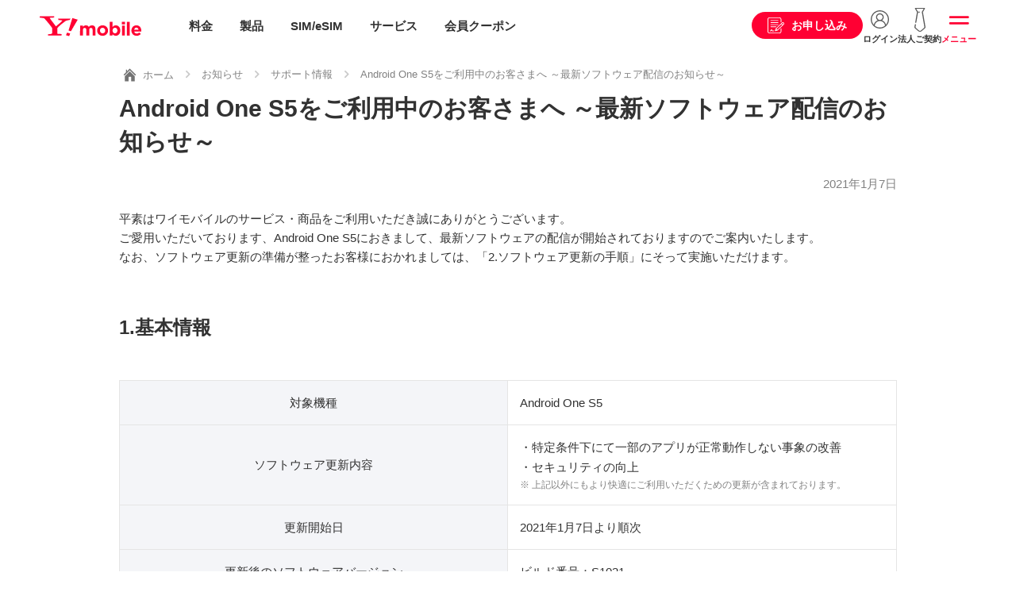

--- FILE ---
content_type: text/css
request_url: https://www.ymobile.jp/info/common/css/info.css
body_size: 1025
content:
@charset "UTF-8";
/* お知らせトップ */
.infotop-head {
  display: table;
  width: 100%;
  max-width: 980px;
  margin: 0 auto;
}
.infotop-head > h1, .infotop-head a {
  vertical-align: middle;
  display: table-cell;
}
.infotop-head > .btn-rss {
  float: right;
}

.infotop-list .ttl-section:first-child,
.infolist-list .ttl-section:first-child {
  margin-top: 0;
}
.infotop-list:last-child .list-info,
.infolist-list:last-child .list-info {
  margin-bottom: 0;
}

.tab-target-item .list-info-item:first-child {
  border-top: none;
}

/* エリア詳細 */
.infodetail-body {
  margin-bottom: 60px;
  overflow: hidden;
}

@media (max-width: 768px) {
  /* お知らせトップ */
  .infotop-head {
    padding-right: 15px;
    margin-bottom: 25px;
    line-height: 1.2;
  }
  .infotop-head > .btn-rss {
    padding: 4px 3px;
  }
  .infotop-head > .btn-rss:hover {
    padding: 4px 3px;
  }

  /* お知らせ詳細 */
  .infodetail-body {
    margin-bottom: 25px;
  }
}
/* iphone5 iphoneSE用 */
@media screen and (max-width: 370px) {
  .infotop-btn-list-item .btn {
    font-size: 11px;
  }
}


--- FILE ---
content_type: application/javascript
request_url: https://www.ymobile.jp/info/common/js/info.js
body_size: 307
content:

var current = new Date();

$('.list-info-item > a').each(function(i){
	var past = new Date($(this).attr('datetime'));
	past.setDate(past.getDate() + 7);
	if(current < past){
		//console.log('NEWをつける');
		$(this).find('.list-info-text').prepend('<span class="list-info-category d-md-none">NEW</span>');
		$(this).find('.list-info-text').before('<span class="list-info-category d-none d-md-inline">NEW</span>');
	}
});





--- FILE ---
content_type: application/javascript; charset=utf8
request_url: https://wtr.mb.softbank.jp/sba/js/sb_analytics_proxy.js
body_size: 1267
content:
"use strict";

// --------------------------------------------------
// UUID v4 generate
// --------------------------------------------------
function random(h) {
	return h < 8 ? (0 | (1 + Math.random()) * (1 << (h * 4))).toString(16).substring(1) : random(7) + random(h - 7);
}

function uuid4() {
	return [random(8), random(4), '4' + random(3), random(4), random(12)].join('-');
}

// --------------------------------------------------
// static data setting
// --------------------------------------------------
var store_path = {
		device_id: 'jp.co.softbank.analytics.device_id',
		device_time: 'jp.co.softbank.analytics.device_time',
		session_id: 'jp.co.softbank.analytics.session_id',
		session_time: 'jp.co.softbank.analytics.session_time',
		session_pv: 'jp.co.softbank.analytics.session_pv',
		event_time: 'jp.co.softbank.analytics.event_time'
};
var open_time = new Date().getTime();

// --------------------------------------------------
// device unique id initialize
// --------------------------------------------------
function device(time) {
	if (localStorage.getItem(store_path.device_id)
			&& localStorage.getItem(store_path.device_time)) return;
	if (sessionStorage.getItem(store_path.device_id)
			&& sessionStorage.getItem(store_path.device_time)) return;
	var tmpId = uuid4();
	var tmpTime = time;
	localStorage.setItem(store_path.device_id, tmpId);
	localStorage.setItem(store_path.device_time, tmpTime);
	sessionStorage.setItem(store_path.device_id, tmpId);
	sessionStorage.setItem(store_path.device_time, tmpTime);
};
device(open_time);

// --------------------------------------------------
// session unique id initialize
// --------------------------------------------------
function session(time, pv) {
	if (!sessionStorage.getItem(store_path.session_id)
			|| !sessionStorage.getItem(store_path.session_time)
			|| !sessionStorage.getItem(store_path.event_time)
			|| time - sessionStorage.getItem(store_path.event_time) > 30 * 60 * 1000) {
		sessionStorage.setItem(store_path.session_id, uuid4());
		sessionStorage.setItem(store_path.session_time, time);
		sessionStorage.setItem(store_path.event_time, time);
		sessionStorage.removeItem(store_path.session_pv);
	}
	if (pv) {
		sessionStorage.setItem(store_path.event_time, time);
		sessionStorage.setItem(store_path.session_pv, Number(sessionStorage.getItem(store_path.session_pv)) + 1);
	}
};
session(open_time);

// --------------------------------------------------
// proxy message listen start
// --------------------------------------------------
var last_event = {};
function post(ev) {

	if (!ev || !ev.event_type) return;
	last_event.last = last_event[ev.event_type] = ev;
	var event_time = (new Date()).getTime();

	// lifecycle control
	device(event_time);
	session(event_time, ev.event_type === 'pageview');

	// event data setting
	var data = {
			device_id: localStorage.getItem(store_path.device_id) || sessionStorage.getItem(store_path.device_id),
			device_time: localStorage.getItem(store_path.device_time) || sessionStorage.getItem(store_path.device_time),
			session_id: sessionStorage.getItem(store_path.session_id),
			session_time: sessionStorage.getItem(store_path.session_time),
			session_pv: sessionStorage.getItem(store_path.session_pv),
			page_time: sessionStorage.getItem(store_path.event_time),
			event_time: event_time,
			proxy_v: '3.1'
	};
	$.extend(data, ev);

	// send event
	$.ajax({
		async: false,
		cache: false,
		type: 'post',
		url: '/sba/services/analytics/event',
		data: data,
		complete: function(xhr) {}
	});
};

window.addEventListener('message', function(e) {
	post(e.data);
});

window.addEventListener('pagehide', function(e) {
	if (!last_event.last || last_event.last.event_type === 'pageout') return;
	if (!last_event.pageview) return;
	var ev = {};
	$.extend(ev, last_event.pageview);
	$.extend(ev, {
		event_type : 'pageout',
		client_v : 'ffffffff_' + new Date().getTime() + '_X.X'
	});
	post(ev);
});

// --------------------------------------------------
// ready announce
// --------------------------------------------------
window.parent.postMessage({
	device_id: localStorage.getItem(store_path.device_id),
	session_id: sessionStorage.getItem(store_path.session_id)
}, '*');


--- FILE ---
content_type: application/javascript
request_url: https://www.ymobile.jp/common_c/js/common.js?2026-01-13
body_size: 217521
content:
////////////////////////////////////////////////////
// UA判定 //
//////////////////////////////searchmonew Swiperdal//////////////////////
var userAgent = navigator.userAgent;
var UA_Android = (userAgent.indexOf('Android') > -1)? true:false;
var UA_Android_version = parseFloat(userAgent.slice(userAgent.indexOf('Android')+8, userAgent.indexOf('Android')+11),10);
var UA_iPhone = (userAgent.indexOf('iPhone') > -1)? true:false;
var UA_iPod = (userAgent.indexOf('iPod') > -1)? true:false;
var UA_iPad = (userAgent.indexOf('iPad') > -1)? true:false;
var UA_IE11 = (userAgent.indexOf('MSIE 11.0') > -1)?true:false;

var UA_SP = false;
var UA_PC = false;
if (navigator.userAgent.indexOf('iPhone') !== -1) {
var UA_SP = true;
}else if (navigator.userAgent.indexOf('Android') > -1 && navigator.userAgent.indexOf('Mobile') > -1){
var UA_SP = true;
} else if (navigator.userAgent.indexOf('iPad') !== -1) {
var UA_PC = true;
} else if (navigator.userAgent.indexOf('Android') > -1 && navigator.userAgent.indexOf('Mobile') < 0) {
var UA_PC = true;
} else {
var UA_PC = true;
}

if (UA_Android_version < 5) {
	//Android4以下
	$('.breadcrumb-wrap').hide();
}


////////////////////////////////////////////////////
// JQUERY EASING //
////////////////////////////////////////////////////
jQuery.easing.jswing=jQuery.easing.swing,jQuery.extend(jQuery.easing,{def:"easeOutQuad",swing:function(n,e,t,u,a){return jQuery.easing[jQuery.easing.def](n,e,t,u,a)},easeInQuad:function(n,e,t,u,a){return u*(e/=a)*e+t},easeOutQuad:function(n,e,t,u,a){return-u*(e/=a)*(e-2)+t},easeInOutQuad:function(n,e,t,u,a){return(e/=a/2)<1?u/2*e*e+t:-u/2*(--e*(e-2)-1)+t},easeInCubic:function(n,e,t,u,a){return u*(e/=a)*e*e+t},easeOutCubic:function(n,e,t,u,a){return u*((e=e/a-1)*e*e+1)+t},easeInOutCubic:function(n,e,t,u,a){return(e/=a/2)<1?u/2*e*e*e+t:u/2*((e-=2)*e*e+2)+t},easeInQuart:function(n,e,t,u,a){return u*(e/=a)*e*e*e+t},easeOutQuart:function(n,e,t,u,a){return-u*((e=e/a-1)*e*e*e-1)+t},easeInOutQuart:function(n,e,t,u,a){return(e/=a/2)<1?u/2*e*e*e*e+t:-u/2*((e-=2)*e*e*e-2)+t},easeInQuint:function(n,e,t,u,a){return u*(e/=a)*e*e*e*e+t},easeOutQuint:function(n,e,t,u,a){return u*((e=e/a-1)*e*e*e*e+1)+t},easeInOutQuint:function(n,e,t,u,a){return(e/=a/2)<1?u/2*e*e*e*e*e+t:u/2*((e-=2)*e*e*e*e+2)+t},easeInSine:function(n,e,t,u,a){return-u*Math.cos(e/a*(Math.PI/2))+u+t},easeOutSine:function(n,e,t,u,a){return u*Math.sin(e/a*(Math.PI/2))+t},easeInOutSine:function(n,e,t,u,a){return-u/2*(Math.cos(Math.PI*e/a)-1)+t},easeInExpo:function(n,e,t,u,a){return 0==e?t:u*Math.pow(2,10*(e/a-1))+t},easeOutExpo:function(n,e,t,u,a){return e==a?t+u:u*(-Math.pow(2,-10*e/a)+1)+t},easeInOutExpo:function(n,e,t,u,a){return 0==e?t:e==a?t+u:(e/=a/2)<1?u/2*Math.pow(2,10*(e-1))+t:u/2*(-Math.pow(2,-10*--e)+2)+t},easeInCirc:function(n,e,t,u,a){return-u*(Math.sqrt(1-(e/=a)*e)-1)+t},easeOutCirc:function(n,e,t,u,a){return u*Math.sqrt(1-(e=e/a-1)*e)+t},easeInOutCirc:function(n,e,t,u,a){return(e/=a/2)<1?-u/2*(Math.sqrt(1-e*e)-1)+t:u/2*(Math.sqrt(1-(e-=2)*e)+1)+t},easeInElastic:function(n,e,t,u,a){var r=1.70158,i=0,s=u;if(0==e)return t;if(1==(e/=a))return t+u;if(i||(i=.3*a),s<Math.abs(u)){s=u;var r=i/4}else var r=i/(2*Math.PI)*Math.asin(u/s);return-(s*Math.pow(2,10*(e-=1))*Math.sin(2*(e*a-r)*Math.PI/i))+t},easeOutElastic:function(n,e,t,u,a){var r=1.70158,i=0,s=u;if(0==e)return t;if(1==(e/=a))return t+u;if(i||(i=.3*a),s<Math.abs(u)){s=u;var r=i/4}else var r=i/(2*Math.PI)*Math.asin(u/s);return s*Math.pow(2,-10*e)*Math.sin(2*(e*a-r)*Math.PI/i)+u+t},easeInOutElastic:function(n,e,t,u,a){var r=1.70158,i=0,s=u;if(0==e)return t;if(2==(e/=a/2))return t+u;if(i||(i=.3*a*1.5),s<Math.abs(u)){s=u;var r=i/4}else var r=i/(2*Math.PI)*Math.asin(u/s);return 1>e?-.5*s*Math.pow(2,10*(e-=1))*Math.sin(2*(e*a-r)*Math.PI/i)+t:s*Math.pow(2,-10*(e-=1))*Math.sin(2*(e*a-r)*Math.PI/i)*.5+u+t},easeInBack:function(n,e,t,u,a,r){return void 0==r&&(r=1.70158),u*(e/=a)*e*((r+1)*e-r)+t},easeOutBack:function(n,e,t,u,a,r){return void 0==r&&(r=1.70158),u*((e=e/a-1)*e*((r+1)*e+r)+1)+t},easeInOutBack:function(n,e,t,u,a,r){return void 0==r&&(r=1.70158),(e/=a/2)<1?u/2*e*e*(((r*=1.525)+1)*e-r)+t:u/2*((e-=2)*e*(((r*=1.525)+1)*e+r)+2)+t},easeInBounce:function(n,e,t,u,a){return u-jQuery.easing.easeOutBounce(n,a-e,0,u,a)+t},easeOutBounce:function(n,e,t,u,a){return(e/=a)<1/2.75?7.5625*u*e*e+t:2/2.75>e?u*(7.5625*(e-=1.5/2.75)*e+.75)+t:2.5/2.75>e?u*(7.5625*(e-=2.25/2.75)*e+.9375)+t:u*(7.5625*(e-=2.625/2.75)*e+.984375)+t},easeInOutBounce:function(n,e,t,u,a){return a/2>e?.5*jQuery.easing.easeInBounce(n,2*e,0,u,a)+t:.5*jQuery.easing.easeOutBounce(n,2*e-a,0,u,a)+.5*u+t}});

////////////////////////////////////////////////////
// MODAL(ColorBox v1.6.0)//
////////////////////////////////////////////////////
(function(t,e,i){function n(i,n,o){var r=e.createElement(i);return n&&(r.id=Z+n),o&&(r.style.cssText=o),t(r)}function o(){return i.innerHeight?i.innerHeight:t(i).height()}function r(e,i){i!==Object(i)&&(i={}),this.cache={},this.el=e,this.value=function(e){var n;return void 0===this.cache[e]&&(n=t(this.el).attr("data-cbox-"+e),void 0!==n?this.cache[e]=n:void 0!==i[e]?this.cache[e]=i[e]:void 0!==X[e]&&(this.cache[e]=X[e])),this.cache[e]},this.get=function(e){var i=this.value(e);return t.isFunction(i)?i.call(this.el,this):i}}function h(t){var e=W.length,i=(A+t)%e;return 0>i?e+i:i}function a(t,e){return Math.round((/%/.test(t)?("x"===e?E.width():o())/100:1)*parseInt(t,10))}function s(t,e){return t.get("photo")||t.get("photoRegex").test(e)}function l(t,e){return t.get("retinaUrl")&&i.devicePixelRatio>1?e.replace(t.get("photoRegex"),t.get("retinaSuffix")):e}function d(t){"contains"in y[0]&&!y[0].contains(t.target)&&t.target!==v[0]&&(t.stopPropagation(),y.focus())}function c(t){c.str!==t&&(y.add(v).removeClass(c.str).addClass(t),c.str=t)}function g(e){A=0,e&&e!==!1&&"nofollow"!==e?(W=t("."+te).filter(function(){var i=t.data(this,Y),n=new r(this,i);return n.get("rel")===e}),A=W.index(_.el),-1===A&&(W=W.add(_.el),A=W.length-1)):W=t(_.el)}function u(i){t(e).trigger(i),ae.triggerHandler(i)}function f(i){var o;if(!G){if(o=t(i).data(Y),_=new r(i,o),g(_.get("rel")),!$){$=q=!0,c(_.get("className")),y.css({visibility:"hidden",display:"block",opacity:""}),I=n(se,"LoadedContent","width:0; height:0; overflow:hidden; visibility:hidden"),b.css({width:"",height:""}).append(I),j=T.height()+k.height()+b.outerHeight(!0)-b.height(),D=C.width()+H.width()+b.outerWidth(!0)-b.width(),N=I.outerHeight(!0),z=I.outerWidth(!0);var h=a(_.get("initialWidth"),"x"),s=a(_.get("initialHeight"),"y"),l=_.get("maxWidth"),f=_.get("maxHeight");_.w=(l!==!1?Math.min(h,a(l,"x")):h)-z-D,_.h=(f!==!1?Math.min(s,a(f,"y")):s)-N-j,I.css({width:"",height:_.h}),J.position(),u(ee),_.get("onOpen"),O.add(S).hide(),y.focus(),_.get("trapFocus")&&e.addEventListener&&(e.addEventListener("focus",d,!0),ae.one(re,function(){e.removeEventListener("focus",d,!0)})),_.get("returnFocus")&&ae.one(re,function(){t(_.el).focus()})}var p=parseFloat(_.get("opacity"));v.css({opacity:p===p?p:"",cursor:_.get("overlayClose")?"pointer":"",visibility:"visible"}).show(),_.get("closeButton")?B.html(_.get("close")).appendTo(b):B.appendTo("<div/>"),w()}}function p(){y||(V=!1,E=t(i),y=n(se).attr({id:Y,"class":t.support.opacity===!1?Z+"IE":"",role:"dialog",tabindex:"-1"}).hide(),v=n(se,"Overlay").hide(),M=t([n(se,"LoadingOverlay")[0],n(se,"LoadingGraphic")[0]]),x=n(se,"Wrapper"),b=n(se,"Content").append(S=n(se,"Title"),F=n(se,"Current"),P=t('<button type="button"/>').attr({id:Z+"Previous"}),K=t('<button type="button"/>').attr({id:Z+"Next"}),R=n("button","Slideshow"),M),B=t('<button type="button"/>').attr({id:Z+"Close"}),x.append(n(se).append(n(se,"TopLeft"),T=n(se,"TopCenter"),n(se,"TopRight")),n(se,!1,"clear:left").append(C=n(se,"MiddleLeft"),b,H=n(se,"MiddleRight")),n(se,!1,"clear:left").append(n(se,"BottomLeft"),k=n(se,"BottomCenter"),n(se,"BottomRight"))).find("div div").css({"float":"left"}),L=n(se,!1,"position:absolute; width:9999px; visibility:hidden; display:none; max-width:none;"),O=K.add(P).add(F).add(R)),e.body&&!y.parent().length&&t(e.body).append(v,y.append(x,L))}function m(){function i(t){t.which>1||t.shiftKey||t.altKey||t.metaKey||t.ctrlKey||(t.preventDefault(),f(this))}return y?(V||(V=!0,K.click(function(){J.next()}),P.click(function(){J.prev()}),B.click(function(){J.close()}),v.click(function(){_.get("overlayClose")&&J.close()}),t(e).bind("keydown."+Z,function(t){var e=t.keyCode;$&&_.get("escKey")&&27===e&&(t.preventDefault(),J.close()),$&&_.get("arrowKey")&&W[1]&&!t.altKey&&(37===e?(t.preventDefault(),P.click()):39===e&&(t.preventDefault(),K.click()))}),t.isFunction(t.fn.on)?t(e).on("click."+Z,"."+te,i):t("."+te).live("click."+Z,i)),!0):!1}function w(){var e,o,r,h=J.prep,d=++le;if(q=!0,U=!1,u(he),u(ie),_.get("onLoad"),_.h=_.get("height")?a(_.get("height"),"y")-N-j:_.get("innerHeight")&&a(_.get("innerHeight"),"y"),_.w=_.get("width")?a(_.get("width"),"x")-z-D:_.get("innerWidth")&&a(_.get("innerWidth"),"x"),_.mw=_.w,_.mh=_.h,_.get("maxWidth")&&(_.mw=a(_.get("maxWidth"),"x")-z-D,_.mw=_.w&&_.w<_.mw?_.w:_.mw),_.get("maxHeight")&&(_.mh=a(_.get("maxHeight"),"y")-N-j,_.mh=_.h&&_.h<_.mh?_.h:_.mh),e=_.get("href"),Q=setTimeout(function(){M.show()},100),_.get("inline")){var c=t(e);r=t("<div>").hide().insertBefore(c),ae.one(he,function(){r.replaceWith(c)}),h(c)}else _.get("iframe")?h(" "):_.get("html")?h(_.get("html")):s(_,e)?(e=l(_,e),U=_.get("createImg"),t(U).addClass(Z+"Photo").bind("error",function(){h(n(se,"Error").html(_.get("imgError")))}).one("load",function(){d===le&&setTimeout(function(){var t;_.get("retinaImage")&&i.devicePixelRatio>1&&(U.height=U.height/i.devicePixelRatio,U.width=U.width/i.devicePixelRatio),_.get("scalePhotos")&&(o=function(){U.height-=U.height*t,U.width-=U.width*t},_.mw&&U.width>_.mw&&(t=(U.width-_.mw)/U.width,o()),_.mh&&U.height>_.mh&&(t=(U.height-_.mh)/U.height,o())),_.h&&(U.style.marginTop=Math.max(_.mh-U.height,0)/2+"px"),W[1]&&(_.get("loop")||W[A+1])&&(U.style.cursor="pointer",U.onclick=function(){J.next()}),U.style.width=U.width+"px",U.style.height=U.height+"px",h(U)},1)}),U.src=e):e&&L.load(e,_.get("data"),function(e,i){d===le&&h("error"===i?n(se,"Error").html(_.get("xhrError")):t(this).contents())})}var v,y,x,b,T,C,H,k,W,E,I,L,M,S,F,R,K,P,B,O,_,j,D,N,z,A,U,$,q,G,Q,J,V,X={html:!1,photo:!1,iframe:!1,inline:!1,transition:"elastic",speed:300,fadeOut:300,width:!1,initialWidth:"600",innerWidth:!1,maxWidth:!1,height:!1,initialHeight:"450",innerHeight:!1,maxHeight:!1,scalePhotos:!0,scrolling:!0,opacity:.9,preloading:!0,className:!1,overlayClose:!0,escKey:!0,arrowKey:!0,top:!1,bottom:!1,left:!1,right:!1,fixed:!1,data:void 0,closeButton:!0,fastIframe:!0,open:!1,reposition:!0,loop:!0,slideshow:!1,slideshowAuto:!0,slideshowSpeed:2500,slideshowStart:"start slideshow",slideshowStop:"stop slideshow",photoRegex:/\.(gif|png|jp(e|g|eg)|bmp|ico|webp|jxr|svg)((#|\?).*)?$/i,retinaImage:!1,retinaUrl:!1,retinaSuffix:"@2x.$1",current:"image {current} of {total}",previous:"previous",next:"next",close:"close",xhrError:"This content failed to load.",imgError:"This image failed to load.",returnFocus:!0,trapFocus:!0,onOpen:!1,onLoad:!1,onComplete:!1,onCleanup:!1,onClosed:!1,rel:function(){return this.rel},href:function(){return t(this).attr("href")},title:function(){return this.title},createImg:function(){var e=new Image,i=t(this).data("cbox-img-attrs");return"object"==typeof i&&t.each(i,function(t,i){e[t]=i}),e},createIframe:function(){var i=e.createElement("iframe"),n=t(this).data("cbox-iframe-attrs");return"object"==typeof n&&t.each(n,function(t,e){i[t]=e}),"frameBorder"in i&&(i.frameBorder=0),"allowTransparency"in i&&(i.allowTransparency="true"),i.name=(new Date).getTime(),i.allowFullScreen=!0,i}},Y="colorbox",Z="cbox",te=Z+"Element",ee=Z+"_open",ie=Z+"_load",ne=Z+"_complete",oe=Z+"_cleanup",re=Z+"_closed",he=Z+"_purge",ae=t("<a/>"),se="div",le=0,de={},ce=function(){function t(){clearTimeout(h)}function e(){(_.get("loop")||W[A+1])&&(t(),h=setTimeout(J.next,_.get("slideshowSpeed")))}function i(){R.html(_.get("slideshowStop")).unbind(s).one(s,n),ae.bind(ne,e).bind(ie,t),y.removeClass(a+"off").addClass(a+"on")}function n(){t(),ae.unbind(ne,e).unbind(ie,t),R.html(_.get("slideshowStart")).unbind(s).one(s,function(){J.next(),i()}),y.removeClass(a+"on").addClass(a+"off")}function o(){r=!1,R.hide(),t(),ae.unbind(ne,e).unbind(ie,t),y.removeClass(a+"off "+a+"on")}var r,h,a=Z+"Slideshow_",s="click."+Z;return function(){r?_.get("slideshow")||(ae.unbind(oe,o),o()):_.get("slideshow")&&W[1]&&(r=!0,ae.one(oe,o),_.get("slideshowAuto")?i():n(),R.show())}}();t[Y]||(t(p),J=t.fn[Y]=t[Y]=function(e,i){var n,o=this;return e=e||{},t.isFunction(o)&&(o=t("<a/>"),e.open=!0),o[0]?(p(),m()&&(i&&(e.onComplete=i),o.each(function(){var i=t.data(this,Y)||{};t.data(this,Y,t.extend(i,e))}).addClass(te),n=new r(o[0],e),n.get("open")&&f(o[0])),o):o},J.position=function(e,i){function n(){T[0].style.width=k[0].style.width=b[0].style.width=parseInt(y[0].style.width,10)-D+"px",b[0].style.height=C[0].style.height=H[0].style.height=parseInt(y[0].style.height,10)-j+"px"}var r,h,s,l=0,d=0,c=y.offset();if(E.unbind("resize."+Z),y.css({top:-9e4,left:-9e4}),h=E.scrollTop(),s=E.scrollLeft(),_.get("fixed")?(c.top-=h,c.left-=s,y.css({position:"fixed"})):(l=h,d=s,y.css({position:"absolute"})),d+=_.get("right")!==!1?Math.max(E.width()-_.w-z-D-a(_.get("right"),"x"),0):_.get("left")!==!1?a(_.get("left"),"x"):Math.round(Math.max(E.width()-_.w-z-D,0)/2),l+=_.get("bottom")!==!1?Math.max(o()-_.h-N-j-a(_.get("bottom"),"y"),0):_.get("top")!==!1?a(_.get("top"),"y"):Math.round(Math.max(o()-_.h-N-j,0)/2),y.css({top:c.top,left:c.left,visibility:"visible"}),x[0].style.width=x[0].style.height="9999px",r={width:_.w+z+D,height:_.h+N+j,top:l,left:d},e){var g=0;t.each(r,function(t){return r[t]!==de[t]?(g=e,void 0):void 0}),e=g}de=r,e||y.css(r),y.dequeue().animate(r,{duration:e||0,complete:function(){n(),q=!1,x[0].style.width=_.w+z+D+"px",x[0].style.height=_.h+N+j+"px",_.get("reposition")&&setTimeout(function(){E.bind("resize."+Z,J.position)},1),t.isFunction(i)&&i()},step:n})},J.resize=function(t){var e;$&&(t=t||{},t.width&&(_.w=a(t.width,"x")-z-D),t.innerWidth&&(_.w=a(t.innerWidth,"x")),I.css({width:_.w}),t.height&&(_.h=a(t.height,"y")-N-j),t.innerHeight&&(_.h=a(t.innerHeight,"y")),t.innerHeight||t.height||(e=I.scrollTop(),I.css({height:"auto"}),_.h=I.height()),I.css({height:_.h}),e&&I.scrollTop(e),J.position("none"===_.get("transition")?0:_.get("speed")))},J.prep=function(i){function o(){return _.w=_.w||I.width(),_.w=_.mw&&_.mw<_.w?_.mw:_.w,_.w}function a(){return _.h=_.h||I.height(),_.h=_.mh&&_.mh<_.h?_.mh:_.h,_.h}if($){var d,g="none"===_.get("transition")?0:_.get("speed");I.remove(),I=n(se,"LoadedContent").append(i),I.hide().appendTo(L.show()).css({width:o(),overflow:_.get("scrolling")?"auto":"hidden"}).css({height:a()}).prependTo(b),L.hide(),t(U).css({"float":"none"}),c(_.get("className")),d=function(){function i(){t.support.opacity===!1&&y[0].style.removeAttribute("filter")}var n,o,a=W.length;$&&(o=function(){clearTimeout(Q),M.hide(),u(ne),_.get("onComplete")},S.html(_.get("title")).show(),I.show(),a>1?("string"==typeof _.get("current")&&F.html(_.get("current").replace("{current}",A+1).replace("{total}",a)).show(),K[_.get("loop")||a-1>A?"show":"hide"]().html(_.get("next")),P[_.get("loop")||A?"show":"hide"]().html(_.get("previous")),ce(),_.get("preloading")&&t.each([h(-1),h(1)],function(){var i,n=W[this],o=new r(n,t.data(n,Y)),h=o.get("href");h&&s(o,h)&&(h=l(o,h),i=e.createElement("img"),i.src=h)})):O.hide(),_.get("iframe")?(n=_.get("createIframe"),_.get("scrolling")||(n.scrolling="no"),t(n).attr({src:_.get("href"),"class":Z+"Iframe"}).one("load",o).appendTo(I),ae.one(he,function(){n.src="//about:blank"}),_.get("fastIframe")&&t(n).trigger("load")):o(),"fade"===_.get("transition")?y.fadeTo(g,1,i):i())},"fade"===_.get("transition")?y.fadeTo(g,0,function(){J.position(0,d)}):J.position(g,d)}},J.next=function(){!q&&W[1]&&(_.get("loop")||W[A+1])&&(A=h(1),f(W[A]))},J.prev=function(){!q&&W[1]&&(_.get("loop")||A)&&(A=h(-1),f(W[A]))},J.close=function(){$&&!G&&(G=!0,$=!1,u(oe),_.get("onCleanup"),E.unbind("."+Z),v.fadeTo(_.get("fadeOut")||0,0),y.stop().fadeTo(_.get("fadeOut")||0,0,function(){y.hide(),v.hide(),u(he),I.remove(),setTimeout(function(){G=!1,u(re),_.get("onClosed")},1)}))},J.remove=function(){y&&(y.stop(),t[Y].close(),y.stop(!1,!0).remove(),v.remove(),G=!1,y=null,t("."+te).removeData(Y).removeClass(te),t(e).unbind("click."+Z).unbind("keydown."+Z))},J.element=function(){return t(_.el)},J.settings=X)})(jQuery,document,window);

////////////////////////////////////////////////////
// SIDER(Swiper 4.3.3) //
////////////////////////////////////////////////////

!function(e,t){"object"==typeof exports&&"undefined"!=typeof module?module.exports=t():"function"==typeof define&&define.amd?define(t):e.Swiper=t()}(this,function(){"use strict";var e="undefined"==typeof document?{body:{},addEventListener:function(){},removeEventListener:function(){},activeElement:{blur:function(){},nodeName:""},querySelector:function(){return null},querySelectorAll:function(){return[]},getElementById:function(){return null},createEvent:function(){return{initEvent:function(){}}},createElement:function(){return{children:[],childNodes:[],style:{},setAttribute:function(){},getElementsByTagName:function(){return[]}}},location:{hash:""}}:document,t="undefined"==typeof window?{document:e,navigator:{userAgent:""},location:{},history:{},CustomEvent:function(){return this},addEventListener:function(){},removeEventListener:function(){},getComputedStyle:function(){return{getPropertyValue:function(){return""}}},Image:function(){},Date:function(){},screen:{},setTimeout:function(){},clearTimeout:function(){}}:window,i=function(e){for(var t=0;t<e.length;t+=1)this[t]=e[t];return this.length=e.length,this};function s(s,a){var r=[],n=0;if(s&&!a&&s instanceof i)return s;if(s)if("string"==typeof s){var o,l,d=s.trim();if(d.indexOf("<")>=0&&d.indexOf(">")>=0){var h="div";for(0===d.indexOf("<li")&&(h="ul"),0===d.indexOf("<tr")&&(h="tbody"),0!==d.indexOf("<td")&&0!==d.indexOf("<th")||(h="tr"),0===d.indexOf("<tbody")&&(h="table"),0===d.indexOf("<option")&&(h="select"),(l=e.createElement(h)).innerHTML=d,n=0;n<l.childNodes.length;n+=1)r.push(l.childNodes[n])}else for(o=a||"#"!==s[0]||s.match(/[ .<>:~]/)?(a||e).querySelectorAll(s.trim()):[e.getElementById(s.trim().split("#")[1])],n=0;n<o.length;n+=1)o[n]&&r.push(o[n])}else if(s.nodeType||s===t||s===e)r.push(s);else if(s.length>0&&s[0].nodeType)for(n=0;n<s.length;n+=1)r.push(s[n]);return new i(r)}function a(e){for(var t=[],i=0;i<e.length;i+=1)-1===t.indexOf(e[i])&&t.push(e[i]);return t}s.fn=i.prototype,s.Class=i,s.Dom7=i;var r={addClass:function(e){if(void 0===e)return this;for(var t=e.split(" "),i=0;i<t.length;i+=1)for(var s=0;s<this.length;s+=1)void 0!==this[s].classList&&this[s].classList.add(t[i]);return this},removeClass:function(e){for(var t=e.split(" "),i=0;i<t.length;i+=1)for(var s=0;s<this.length;s+=1)void 0!==this[s].classList&&this[s].classList.remove(t[i]);return this},hasClass:function(e){return!!this[0]&&this[0].classList.contains(e)},toggleClass:function(e){for(var t=e.split(" "),i=0;i<t.length;i+=1)for(var s=0;s<this.length;s+=1)void 0!==this[s].classList&&this[s].classList.toggle(t[i]);return this},attr:function(e,t){var i=arguments;if(1===arguments.length&&"string"==typeof e)return this[0]?this[0].getAttribute(e):void 0;for(var s=0;s<this.length;s+=1)if(2===i.length)this[s].setAttribute(e,t);else for(var a in e)this[s][a]=e[a],this[s].setAttribute(a,e[a]);return this},removeAttr:function(e){for(var t=0;t<this.length;t+=1)this[t].removeAttribute(e);return this},data:function(e,t){var i;if(void 0!==t){for(var s=0;s<this.length;s+=1)(i=this[s]).dom7ElementDataStorage||(i.dom7ElementDataStorage={}),i.dom7ElementDataStorage[e]=t;return this}if(i=this[0]){if(i.dom7ElementDataStorage&&e in i.dom7ElementDataStorage)return i.dom7ElementDataStorage[e];var a=i.getAttribute("data-"+e);return a||void 0}},transform:function(e){for(var t=0;t<this.length;t+=1){var i=this[t].style;i.webkitTransform=e,i.transform=e}return this},transition:function(e){"string"!=typeof e&&(e+="ms");for(var t=0;t<this.length;t+=1){var i=this[t].style;i.webkitTransitionDuration=e,i.transitionDuration=e}return this},on:function(){for(var e,t=[],i=arguments.length;i--;)t[i]=arguments[i];var a=t[0],r=t[1],n=t[2],o=t[3];function l(e){var t=e.target;if(t){var i=e.target.dom7EventData||[];if(i.indexOf(e)<0&&i.unshift(e),s(t).is(r))n.apply(t,i);else for(var a=s(t).parents(),o=0;o<a.length;o+=1)s(a[o]).is(r)&&n.apply(a[o],i)}}function d(e){var t=e&&e.target?e.target.dom7EventData||[]:[];t.indexOf(e)<0&&t.unshift(e),n.apply(this,t)}"function"==typeof t[1]&&(a=(e=t)[0],n=e[1],o=e[2],r=void 0),o||(o=!1);for(var h,p=a.split(" "),c=0;c<this.length;c+=1){var u=this[c];if(r)for(h=0;h<p.length;h+=1){var v=p[h];u.dom7LiveListeners||(u.dom7LiveListeners={}),u.dom7LiveListeners[v]||(u.dom7LiveListeners[v]=[]),u.dom7LiveListeners[v].push({listener:n,proxyListener:l}),u.addEventListener(v,l,o)}else for(h=0;h<p.length;h+=1){var f=p[h];u.dom7Listeners||(u.dom7Listeners={}),u.dom7Listeners[f]||(u.dom7Listeners[f]=[]),u.dom7Listeners[f].push({listener:n,proxyListener:d}),u.addEventListener(f,d,o)}}return this},off:function(){for(var e,t=[],i=arguments.length;i--;)t[i]=arguments[i];var s=t[0],a=t[1],r=t[2],n=t[3];"function"==typeof t[1]&&(s=(e=t)[0],r=e[1],n=e[2],a=void 0),n||(n=!1);for(var o=s.split(" "),l=0;l<o.length;l+=1)for(var d=o[l],h=0;h<this.length;h+=1){var p=this[h],c=void 0;if(!a&&p.dom7Listeners?c=p.dom7Listeners[d]:a&&p.dom7LiveListeners&&(c=p.dom7LiveListeners[d]),c&&c.length)for(var u=c.length-1;u>=0;u-=1){var v=c[u];r&&v.listener===r?(p.removeEventListener(d,v.proxyListener,n),c.splice(u,1)):r||(p.removeEventListener(d,v.proxyListener,n),c.splice(u,1))}}return this},trigger:function(){for(var i=[],s=arguments.length;s--;)i[s]=arguments[s];for(var a=i[0].split(" "),r=i[1],n=0;n<a.length;n+=1)for(var o=a[n],l=0;l<this.length;l+=1){var d=this[l],h=void 0;try{h=new t.CustomEvent(o,{detail:r,bubbles:!0,cancelable:!0})}catch(t){(h=e.createEvent("Event")).initEvent(o,!0,!0),h.detail=r}d.dom7EventData=i.filter(function(e,t){return t>0}),d.dispatchEvent(h),d.dom7EventData=[],delete d.dom7EventData}return this},transitionEnd:function(e){var t,i=["webkitTransitionEnd","transitionend"],s=this;function a(r){if(r.target===this)for(e.call(this,r),t=0;t<i.length;t+=1)s.off(i[t],a)}if(e)for(t=0;t<i.length;t+=1)s.on(i[t],a);return this},outerWidth:function(e){if(this.length>0){if(e){var t=this.styles();return this[0].offsetWidth+parseFloat(t.getPropertyValue("margin-right"))+parseFloat(t.getPropertyValue("margin-left"))}return this[0].offsetWidth}return null},outerHeight:function(e){if(this.length>0){if(e){var t=this.styles();return this[0].offsetHeight+parseFloat(t.getPropertyValue("margin-top"))+parseFloat(t.getPropertyValue("margin-bottom"))}return this[0].offsetHeight}return null},offset:function(){if(this.length>0){var i=this[0],s=i.getBoundingClientRect(),a=e.body,r=i.clientTop||a.clientTop||0,n=i.clientLeft||a.clientLeft||0,o=i===t?t.scrollY:i.scrollTop,l=i===t?t.scrollX:i.scrollLeft;return{top:s.top+o-r,left:s.left+l-n}}return null},css:function(e,i){var s;if(1===arguments.length){if("string"!=typeof e){for(s=0;s<this.length;s+=1)for(var a in e)this[s].style[a]=e[a];return this}if(this[0])return t.getComputedStyle(this[0],null).getPropertyValue(e)}if(2===arguments.length&&"string"==typeof e){for(s=0;s<this.length;s+=1)this[s].style[e]=i;return this}return this},each:function(e){if(!e)return this;for(var t=0;t<this.length;t+=1)if(!1===e.call(this[t],t,this[t]))return this;return this},html:function(e){if(void 0===e)return this[0]?this[0].innerHTML:void 0;for(var t=0;t<this.length;t+=1)this[t].innerHTML=e;return this},text:function(e){if(void 0===e)return this[0]?this[0].textContent.trim():null;for(var t=0;t<this.length;t+=1)this[t].textContent=e;return this},is:function(a){var r,n,o=this[0];if(!o||void 0===a)return!1;if("string"==typeof a){if(o.matches)return o.matches(a);if(o.webkitMatchesSelector)return o.webkitMatchesSelector(a);if(o.msMatchesSelector)return o.msMatchesSelector(a);for(r=s(a),n=0;n<r.length;n+=1)if(r[n]===o)return!0;return!1}if(a===e)return o===e;if(a===t)return o===t;if(a.nodeType||a instanceof i){for(r=a.nodeType?[a]:a,n=0;n<r.length;n+=1)if(r[n]===o)return!0;return!1}return!1},index:function(){var e,t=this[0];if(t){for(e=0;null!==(t=t.previousSibling);)1===t.nodeType&&(e+=1);return e}},eq:function(e){if(void 0===e)return this;var t,s=this.length;return new i(e>s-1?[]:e<0?(t=s+e)<0?[]:[this[t]]:[this[e]])},append:function(){for(var t,s=[],a=arguments.length;a--;)s[a]=arguments[a];for(var r=0;r<s.length;r+=1){t=s[r];for(var n=0;n<this.length;n+=1)if("string"==typeof t){var o=e.createElement("div");for(o.innerHTML=t;o.firstChild;)this[n].appendChild(o.firstChild)}else if(t instanceof i)for(var l=0;l<t.length;l+=1)this[n].appendChild(t[l]);else this[n].appendChild(t)}return this},prepend:function(t){var s,a;for(s=0;s<this.length;s+=1)if("string"==typeof t){var r=e.createElement("div");for(r.innerHTML=t,a=r.childNodes.length-1;a>=0;a-=1)this[s].insertBefore(r.childNodes[a],this[s].childNodes[0])}else if(t instanceof i)for(a=0;a<t.length;a+=1)this[s].insertBefore(t[a],this[s].childNodes[0]);else this[s].insertBefore(t,this[s].childNodes[0]);return this},next:function(e){return this.length>0?e?this[0].nextElementSibling&&s(this[0].nextElementSibling).is(e)?new i([this[0].nextElementSibling]):new i([]):this[0].nextElementSibling?new i([this[0].nextElementSibling]):new i([]):new i([])},nextAll:function(e){var t=[],a=this[0];if(!a)return new i([]);for(;a.nextElementSibling;){var r=a.nextElementSibling;e?s(r).is(e)&&t.push(r):t.push(r),a=r}return new i(t)},prev:function(e){if(this.length>0){var t=this[0];return e?t.previousElementSibling&&s(t.previousElementSibling).is(e)?new i([t.previousElementSibling]):new i([]):t.previousElementSibling?new i([t.previousElementSibling]):new i([])}return new i([])},prevAll:function(e){var t=[],a=this[0];if(!a)return new i([]);for(;a.previousElementSibling;){var r=a.previousElementSibling;e?s(r).is(e)&&t.push(r):t.push(r),a=r}return new i(t)},parent:function(e){for(var t=[],i=0;i<this.length;i+=1)null!==this[i].parentNode&&(e?s(this[i].parentNode).is(e)&&t.push(this[i].parentNode):t.push(this[i].parentNode));return s(a(t))},parents:function(e){for(var t=[],i=0;i<this.length;i+=1)for(var r=this[i].parentNode;r;)e?s(r).is(e)&&t.push(r):t.push(r),r=r.parentNode;return s(a(t))},closest:function(e){var t=this;return void 0===e?new i([]):(t.is(e)||(t=t.parents(e).eq(0)),t)},find:function(e){for(var t=[],s=0;s<this.length;s+=1)for(var a=this[s].querySelectorAll(e),r=0;r<a.length;r+=1)t.push(a[r]);return new i(t)},children:function(e){for(var t=[],r=0;r<this.length;r+=1)for(var n=this[r].childNodes,o=0;o<n.length;o+=1)e?1===n[o].nodeType&&s(n[o]).is(e)&&t.push(n[o]):1===n[o].nodeType&&t.push(n[o]);return new i(a(t))},remove:function(){for(var e=0;e<this.length;e+=1)this[e].parentNode&&this[e].parentNode.removeChild(this[e]);return this},add:function(){for(var e=[],t=arguments.length;t--;)e[t]=arguments[t];var i,a;for(i=0;i<e.length;i+=1){var r=s(e[i]);for(a=0;a<r.length;a+=1)this[this.length]=r[a],this.length+=1}return this},styles:function(){return this[0]?t.getComputedStyle(this[0],null):{}}};Object.keys(r).forEach(function(e){s.fn[e]=r[e]});var n,o,l,d={deleteProps:function(e){var t=e;Object.keys(t).forEach(function(e){try{t[e]=null}catch(e){}try{delete t[e]}catch(e){}})},nextTick:function(e,t){return void 0===t&&(t=0),setTimeout(e,t)},now:function(){return Date.now()},getTranslate:function(e,i){var s,a,r;void 0===i&&(i="x");var n=t.getComputedStyle(e,null);return t.WebKitCSSMatrix?((a=n.transform||n.webkitTransform).split(",").length>6&&(a=a.split(", ").map(function(e){return e.replace(",",".")}).join(", ")),r=new t.WebKitCSSMatrix("none"===a?"":a)):s=(r=n.MozTransform||n.OTransform||n.MsTransform||n.msTransform||n.transform||n.getPropertyValue("transform").replace("translate(","matrix(1, 0, 0, 1,")).toString().split(","),"x"===i&&(a=t.WebKitCSSMatrix?r.m41:16===s.length?parseFloat(s[12]):parseFloat(s[4])),"y"===i&&(a=t.WebKitCSSMatrix?r.m42:16===s.length?parseFloat(s[13]):parseFloat(s[5])),a||0},parseUrlQuery:function(e){var i,s,a,r,n={},o=e||t.location.href;if("string"==typeof o&&o.length)for(r=(s=(o=o.indexOf("?")>-1?o.replace(/\S*\?/,""):"").split("&").filter(function(e){return""!==e})).length,i=0;i<r;i+=1)a=s[i].replace(/#\S+/g,"").split("="),n[decodeURIComponent(a[0])]=void 0===a[1]?void 0:decodeURIComponent(a[1])||"";return n},isObject:function(e){return"object"==typeof e&&null!==e&&e.constructor&&e.constructor===Object},extend:function(){for(var e=[],t=arguments.length;t--;)e[t]=arguments[t];for(var i=Object(e[0]),s=1;s<e.length;s+=1){var a=e[s];if(void 0!==a&&null!==a)for(var r=Object.keys(Object(a)),n=0,o=r.length;n<o;n+=1){var l=r[n],h=Object.getOwnPropertyDescriptor(a,l);void 0!==h&&h.enumerable&&(d.isObject(i[l])&&d.isObject(a[l])?d.extend(i[l],a[l]):!d.isObject(i[l])&&d.isObject(a[l])?(i[l]={},d.extend(i[l],a[l])):i[l]=a[l])}}return i}},h=(l=e.createElement("div"),{touch:t.Modernizr&&!0===t.Modernizr.touch||!!("ontouchstart"in t||t.DocumentTouch&&e instanceof t.DocumentTouch),pointerEvents:!(!t.navigator.pointerEnabled&&!t.PointerEvent),prefixedPointerEvents:!!t.navigator.msPointerEnabled,transition:(o=l.style,"transition"in o||"webkitTransition"in o||"MozTransition"in o),transforms3d:t.Modernizr&&!0===t.Modernizr.csstransforms3d||(n=l.style,"webkitPerspective"in n||"MozPerspective"in n||"OPerspective"in n||"MsPerspective"in n||"perspective"in n),flexbox:function(){for(var e=l.style,t="alignItems webkitAlignItems webkitBoxAlign msFlexAlign mozBoxAlign webkitFlexDirection msFlexDirection mozBoxDirection mozBoxOrient webkitBoxDirection webkitBoxOrient".split(" "),i=0;i<t.length;i+=1)if(t[i]in e)return!0;return!1}(),observer:"MutationObserver"in t||"WebkitMutationObserver"in t,passiveListener:function(){var e=!1;try{var i=Object.defineProperty({},"passive",{get:function(){e=!0}});t.addEventListener("testPassiveListener",null,i)}catch(e){}return e}(),gestures:"ongesturestart"in t}),p=function(e){void 0===e&&(e={});var t=this;t.params=e,t.eventsListeners={},t.params&&t.params.on&&Object.keys(t.params.on).forEach(function(e){t.on(e,t.params.on[e])})},c={components:{configurable:!0}};p.prototype.on=function(e,t,i){var s=this;if("function"!=typeof t)return s;var a=i?"unshift":"push";return e.split(" ").forEach(function(e){s.eventsListeners[e]||(s.eventsListeners[e]=[]),s.eventsListeners[e][a](t)}),s},p.prototype.once=function(e,t,i){var s=this;if("function"!=typeof t)return s;return s.on(e,function i(){for(var a=[],r=arguments.length;r--;)a[r]=arguments[r];t.apply(s,a),s.off(e,i)},i)},p.prototype.off=function(e,t){var i=this;return i.eventsListeners?(e.split(" ").forEach(function(e){void 0===t?i.eventsListeners[e]=[]:i.eventsListeners[e].forEach(function(s,a){s===t&&i.eventsListeners[e].splice(a,1)})}),i):i},p.prototype.emit=function(){for(var e=[],t=arguments.length;t--;)e[t]=arguments[t];var i,s,a,r=this;return r.eventsListeners?("string"==typeof e[0]||Array.isArray(e[0])?(i=e[0],s=e.slice(1,e.length),a=r):(i=e[0].events,s=e[0].data,a=e[0].context||r),(Array.isArray(i)?i:i.split(" ")).forEach(function(e){if(r.eventsListeners&&r.eventsListeners[e]){var t=[];r.eventsListeners[e].forEach(function(e){t.push(e)}),t.forEach(function(e){e.apply(a,s)})}}),r):r},p.prototype.useModulesParams=function(e){var t=this;t.modules&&Object.keys(t.modules).forEach(function(i){var s=t.modules[i];s.params&&d.extend(e,s.params)})},p.prototype.useModules=function(e){void 0===e&&(e={});var t=this;t.modules&&Object.keys(t.modules).forEach(function(i){var s=t.modules[i],a=e[i]||{};s.instance&&Object.keys(s.instance).forEach(function(e){var i=s.instance[e];t[e]="function"==typeof i?i.bind(t):i}),s.on&&t.on&&Object.keys(s.on).forEach(function(e){t.on(e,s.on[e])}),s.create&&s.create.bind(t)(a)})},c.components.set=function(e){this.use&&this.use(e)},p.installModule=function(e){for(var t=[],i=arguments.length-1;i-- >0;)t[i]=arguments[i+1];var s=this;s.prototype.modules||(s.prototype.modules={});var a=e.name||Object.keys(s.prototype.modules).length+"_"+d.now();return s.prototype.modules[a]=e,e.proto&&Object.keys(e.proto).forEach(function(t){s.prototype[t]=e.proto[t]}),e.static&&Object.keys(e.static).forEach(function(t){s[t]=e.static[t]}),e.install&&e.install.apply(s,t),s},p.use=function(e){for(var t=[],i=arguments.length-1;i-- >0;)t[i]=arguments[i+1];var s=this;return Array.isArray(e)?(e.forEach(function(e){return s.installModule(e)}),s):s.installModule.apply(s,[e].concat(t))},Object.defineProperties(p,c);var u={updateSize:function(){var e,t,i=this.$el;e=void 0!==this.params.width?this.params.width:i[0].clientWidth,t=void 0!==this.params.height?this.params.height:i[0].clientHeight,0===e&&this.isHorizontal()||0===t&&this.isVertical()||(e=e-parseInt(i.css("padding-left"),10)-parseInt(i.css("padding-right"),10),t=t-parseInt(i.css("padding-top"),10)-parseInt(i.css("padding-bottom"),10),d.extend(this,{width:e,height:t,size:this.isHorizontal()?e:t}))},updateSlides:function(){var e=this.params,i=this.$wrapperEl,s=this.size,a=this.rtlTranslate,r=this.wrongRTL,n=this.virtual&&e.virtual.enabled,o=n?this.virtual.slides.length:this.slides.length,l=i.children("."+this.params.slideClass),p=n?this.virtual.slides.length:l.length,c=[],u=[],v=[],f=e.slidesOffsetBefore;"function"==typeof f&&(f=e.slidesOffsetBefore.call(this));var m=e.slidesOffsetAfter;"function"==typeof m&&(m=e.slidesOffsetAfter.call(this));var g=this.snapGrid.length,b=this.snapGrid.length,w=e.spaceBetween,y=-f,x=0,E=0;if(void 0!==s){var T,S;"string"==typeof w&&w.indexOf("%")>=0&&(w=parseFloat(w.replace("%",""))/100*s),this.virtualSize=-w,a?l.css({marginLeft:"",marginTop:""}):l.css({marginRight:"",marginBottom:""}),e.slidesPerColumn>1&&(T=Math.floor(p/e.slidesPerColumn)===p/this.params.slidesPerColumn?p:Math.ceil(p/e.slidesPerColumn)*e.slidesPerColumn,"auto"!==e.slidesPerView&&"row"===e.slidesPerColumnFill&&(T=Math.max(T,e.slidesPerView*e.slidesPerColumn)));for(var C,M=e.slidesPerColumn,z=T/M,k=z-(e.slidesPerColumn*z-p),P=0;P<p;P+=1){S=0;var $=l.eq(P);if(e.slidesPerColumn>1){var L=void 0,I=void 0,D=void 0;"column"===e.slidesPerColumnFill?(D=P-(I=Math.floor(P/M))*M,(I>k||I===k&&D===M-1)&&(D+=1)>=M&&(D=0,I+=1),L=I+D*T/M,$.css({"-webkit-box-ordinal-group":L,"-moz-box-ordinal-group":L,"-ms-flex-order":L,"-webkit-order":L,order:L})):I=P-(D=Math.floor(P/z))*z,$.css("margin-"+(this.isHorizontal()?"top":"left"),0!==D&&e.spaceBetween&&e.spaceBetween+"px").attr("data-swiper-column",I).attr("data-swiper-row",D)}if("none"!==$.css("display")){if("auto"===e.slidesPerView){var O=t.getComputedStyle($[0],null),A=$[0].style.transform,G=$[0].style.webkitTransform;A&&($[0].style.transform="none"),G&&($[0].style.webkitTransform="none"),S=this.isHorizontal()?$[0].getBoundingClientRect().width+parseFloat(O.getPropertyValue("margin-left"))+parseFloat(O.getPropertyValue("margin-right")):$[0].getBoundingClientRect().height+parseFloat(O.getPropertyValue("margin-top"))+parseFloat(O.getPropertyValue("margin-bottom")),A&&($[0].style.transform=A),G&&($[0].style.webkitTransform=G),e.roundLengths&&(S=Math.floor(S))}else S=(s-(e.slidesPerView-1)*w)/e.slidesPerView,e.roundLengths&&(S=Math.floor(S)),l[P]&&(this.isHorizontal()?l[P].style.width=S+"px":l[P].style.height=S+"px");l[P]&&(l[P].swiperSlideSize=S),v.push(S),e.centeredSlides?(y=y+S/2+x/2+w,0===x&&0!==P&&(y=y-s/2-w),0===P&&(y=y-s/2-w),Math.abs(y)<.001&&(y=0),e.roundLengths&&(y=Math.floor(y)),E%e.slidesPerGroup==0&&c.push(y),u.push(y)):(e.roundLengths&&(y=Math.floor(y)),E%e.slidesPerGroup==0&&c.push(y),u.push(y),y=y+S+w),this.virtualSize+=S+w,x=S,E+=1}}if(this.virtualSize=Math.max(this.virtualSize,s)+m,a&&r&&("slide"===e.effect||"coverflow"===e.effect)&&i.css({width:this.virtualSize+e.spaceBetween+"px"}),h.flexbox&&!e.setWrapperSize||(this.isHorizontal()?i.css({width:this.virtualSize+e.spaceBetween+"px"}):i.css({height:this.virtualSize+e.spaceBetween+"px"})),e.slidesPerColumn>1&&(this.virtualSize=(S+e.spaceBetween)*T,this.virtualSize=Math.ceil(this.virtualSize/e.slidesPerColumn)-e.spaceBetween,this.isHorizontal()?i.css({width:this.virtualSize+e.spaceBetween+"px"}):i.css({height:this.virtualSize+e.spaceBetween+"px"}),e.centeredSlides)){C=[];for(var H=0;H<c.length;H+=1){var N=c[H];e.roundLengths&&(N=Math.floor(N)),c[H]<this.virtualSize+c[0]&&C.push(N)}c=C}if(!e.centeredSlides){C=[];for(var B=0;B<c.length;B+=1){var X=c[B];e.roundLengths&&(X=Math.floor(X)),c[B]<=this.virtualSize-s&&C.push(X)}c=C,Math.floor(this.virtualSize-s)-Math.floor(c[c.length-1])>1&&c.push(this.virtualSize-s)}0===c.length&&(c=[0]),0!==e.spaceBetween&&(this.isHorizontal()?a?l.css({marginLeft:w+"px"}):l.css({marginRight:w+"px"}):l.css({marginBottom:w+"px"})),d.extend(this,{slides:l,snapGrid:c,slidesGrid:u,slidesSizesGrid:v}),p!==o&&this.emit("slidesLengthChange"),c.length!==g&&(this.params.watchOverflow&&this.checkOverflow(),this.emit("snapGridLengthChange")),u.length!==b&&this.emit("slidesGridLengthChange"),(e.watchSlidesProgress||e.watchSlidesVisibility)&&this.updateSlidesOffset()}},updateAutoHeight:function(e){var t,i=[],s=0;if("number"==typeof e?this.setTransition(e):!0===e&&this.setTransition(this.params.speed),"auto"!==this.params.slidesPerView&&this.params.slidesPerView>1)for(t=0;t<Math.ceil(this.params.slidesPerView);t+=1){var a=this.activeIndex+t;if(a>this.slides.length)break;i.push(this.slides.eq(a)[0])}else i.push(this.slides.eq(this.activeIndex)[0]);for(t=0;t<i.length;t+=1)if(void 0!==i[t]){var r=i[t].offsetHeight;s=r>s?r:s}s&&this.$wrapperEl.css("height",s+"px")},updateSlidesOffset:function(){for(var e=this.slides,t=0;t<e.length;t+=1)e[t].swiperSlideOffset=this.isHorizontal()?e[t].offsetLeft:e[t].offsetTop},updateSlidesProgress:function(e){void 0===e&&(e=this&&this.translate||0);var t=this.params,i=this.slides,s=this.rtlTranslate;if(0!==i.length){void 0===i[0].swiperSlideOffset&&this.updateSlidesOffset();var a=-e;s&&(a=e),i.removeClass(t.slideVisibleClass);for(var r=0;r<i.length;r+=1){var n=i[r],o=(a+(t.centeredSlides?this.minTranslate():0)-n.swiperSlideOffset)/(n.swiperSlideSize+t.spaceBetween);if(t.watchSlidesVisibility){var l=-(a-n.swiperSlideOffset),d=l+this.slidesSizesGrid[r];(l>=0&&l<this.size||d>0&&d<=this.size||l<=0&&d>=this.size)&&i.eq(r).addClass(t.slideVisibleClass)}n.progress=s?-o:o}}},updateProgress:function(e){void 0===e&&(e=this&&this.translate||0);var t=this.params,i=this.maxTranslate()-this.minTranslate(),s=this.progress,a=this.isBeginning,r=this.isEnd,n=a,o=r;0===i?(s=0,a=!0,r=!0):(a=(s=(e-this.minTranslate())/i)<=0,r=s>=1),d.extend(this,{progress:s,isBeginning:a,isEnd:r}),(t.watchSlidesProgress||t.watchSlidesVisibility)&&this.updateSlidesProgress(e),a&&!n&&this.emit("reachBeginning toEdge"),r&&!o&&this.emit("reachEnd toEdge"),(n&&!a||o&&!r)&&this.emit("fromEdge"),this.emit("progress",s)},updateSlidesClasses:function(){var e,t=this.slides,i=this.params,s=this.$wrapperEl,a=this.activeIndex,r=this.realIndex,n=this.virtual&&i.virtual.enabled;t.removeClass(i.slideActiveClass+" "+i.slideNextClass+" "+i.slidePrevClass+" "+i.slideDuplicateActiveClass+" "+i.slideDuplicateNextClass+" "+i.slideDuplicatePrevClass),(e=n?this.$wrapperEl.find("."+i.slideClass+'[data-swiper-slide-index="'+a+'"]'):t.eq(a)).addClass(i.slideActiveClass),i.loop&&(e.hasClass(i.slideDuplicateClass)?s.children("."+i.slideClass+":not(."+i.slideDuplicateClass+')[data-swiper-slide-index="'+r+'"]').addClass(i.slideDuplicateActiveClass):s.children("."+i.slideClass+"."+i.slideDuplicateClass+'[data-swiper-slide-index="'+r+'"]').addClass(i.slideDuplicateActiveClass));var o=e.nextAll("."+i.slideClass).eq(0).addClass(i.slideNextClass);i.loop&&0===o.length&&(o=t.eq(0)).addClass(i.slideNextClass);var l=e.prevAll("."+i.slideClass).eq(0).addClass(i.slidePrevClass);i.loop&&0===l.length&&(l=t.eq(-1)).addClass(i.slidePrevClass),i.loop&&(o.hasClass(i.slideDuplicateClass)?s.children("."+i.slideClass+":not(."+i.slideDuplicateClass+')[data-swiper-slide-index="'+o.attr("data-swiper-slide-index")+'"]').addClass(i.slideDuplicateNextClass):s.children("."+i.slideClass+"."+i.slideDuplicateClass+'[data-swiper-slide-index="'+o.attr("data-swiper-slide-index")+'"]').addClass(i.slideDuplicateNextClass),l.hasClass(i.slideDuplicateClass)?s.children("."+i.slideClass+":not(."+i.slideDuplicateClass+')[data-swiper-slide-index="'+l.attr("data-swiper-slide-index")+'"]').addClass(i.slideDuplicatePrevClass):s.children("."+i.slideClass+"."+i.slideDuplicateClass+'[data-swiper-slide-index="'+l.attr("data-swiper-slide-index")+'"]').addClass(i.slideDuplicatePrevClass))},updateActiveIndex:function(e){var t,i=this.rtlTranslate?this.translate:-this.translate,s=this.slidesGrid,a=this.snapGrid,r=this.params,n=this.activeIndex,o=this.realIndex,l=this.snapIndex,h=e;if(void 0===h){for(var p=0;p<s.length;p+=1)void 0!==s[p+1]?i>=s[p]&&i<s[p+1]-(s[p+1]-s[p])/2?h=p:i>=s[p]&&i<s[p+1]&&(h=p+1):i>=s[p]&&(h=p);r.normalizeSlideIndex&&(h<0||void 0===h)&&(h=0)}if((t=a.indexOf(i)>=0?a.indexOf(i):Math.floor(h/r.slidesPerGroup))>=a.length&&(t=a.length-1),h!==n){var c=parseInt(this.slides.eq(h).attr("data-swiper-slide-index")||h,10);d.extend(this,{snapIndex:t,realIndex:c,previousIndex:n,activeIndex:h}),this.emit("activeIndexChange"),this.emit("snapIndexChange"),o!==c&&this.emit("realIndexChange"),this.emit("slideChange")}else t!==l&&(this.snapIndex=t,this.emit("snapIndexChange"))},updateClickedSlide:function(e){var t=this.params,i=s(e.target).closest("."+t.slideClass)[0],a=!1;if(i)for(var r=0;r<this.slides.length;r+=1)this.slides[r]===i&&(a=!0);if(!i||!a)return this.clickedSlide=void 0,void(this.clickedIndex=void 0);this.clickedSlide=i,this.virtual&&this.params.virtual.enabled?this.clickedIndex=parseInt(s(i).attr("data-swiper-slide-index"),10):this.clickedIndex=s(i).index(),t.slideToClickedSlide&&void 0!==this.clickedIndex&&this.clickedIndex!==this.activeIndex&&this.slideToClickedSlide()}};var v={getTranslate:function(e){void 0===e&&(e=this.isHorizontal()?"x":"y");var t=this.params,i=this.rtlTranslate,s=this.translate,a=this.$wrapperEl;if(t.virtualTranslate)return i?-s:s;var r=d.getTranslate(a[0],e);return i&&(r=-r),r||0},setTranslate:function(e,t){var i=this.rtlTranslate,s=this.params,a=this.$wrapperEl,r=this.progress,n=0,o=0;this.isHorizontal()?n=i?-e:e:o=e,s.roundLengths&&(n=Math.floor(n),o=Math.floor(o)),s.virtualTranslate||(h.transforms3d?a.transform("translate3d("+n+"px, "+o+"px, 0px)"):a.transform("translate("+n+"px, "+o+"px)")),this.previousTranslate=this.translate,this.translate=this.isHorizontal()?n:o;var l=this.maxTranslate()-this.minTranslate();(0===l?0:(e-this.minTranslate())/l)!==r&&this.updateProgress(e),this.emit("setTranslate",this.translate,t)},minTranslate:function(){return-this.snapGrid[0]},maxTranslate:function(){return-this.snapGrid[this.snapGrid.length-1]}};var f={setTransition:function(e,t){this.$wrapperEl.transition(e),this.emit("setTransition",e,t)},transitionStart:function(e,t){void 0===e&&(e=!0);var i=this.activeIndex,s=this.params,a=this.previousIndex;s.autoHeight&&this.updateAutoHeight();var r=t;if(r||(r=i>a?"next":i<a?"prev":"reset"),this.emit("transitionStart"),e&&i!==a){if("reset"===r)return void this.emit("slideResetTransitionStart");this.emit("slideChangeTransitionStart"),"next"===r?this.emit("slideNextTransitionStart"):this.emit("slidePrevTransitionStart")}},transitionEnd:function(e,t){void 0===e&&(e=!0);var i=this.activeIndex,s=this.previousIndex;this.animating=!1,this.setTransition(0);var a=t;if(a||(a=i>s?"next":i<s?"prev":"reset"),this.emit("transitionEnd"),e&&i!==s){if("reset"===a)return void this.emit("slideResetTransitionEnd");this.emit("slideChangeTransitionEnd"),"next"===a?this.emit("slideNextTransitionEnd"):this.emit("slidePrevTransitionEnd")}}};var m={slideTo:function(e,t,i,s){void 0===e&&(e=0),void 0===t&&(t=this.params.speed),void 0===i&&(i=!0);var a=this,r=e;r<0&&(r=0);var n=a.params,o=a.snapGrid,l=a.slidesGrid,d=a.previousIndex,p=a.activeIndex,c=a.rtlTranslate;if(a.animating&&n.preventIntercationOnTransition)return!1;var u=Math.floor(r/n.slidesPerGroup);u>=o.length&&(u=o.length-1),(p||n.initialSlide||0)===(d||0)&&i&&a.emit("beforeSlideChangeStart");var v,f=-o[u];if(a.updateProgress(f),n.normalizeSlideIndex)for(var m=0;m<l.length;m+=1)-Math.floor(100*f)>=Math.floor(100*l[m])&&(r=m);if(a.initialized&&r!==p){if(!a.allowSlideNext&&f<a.translate&&f<a.minTranslate())return!1;if(!a.allowSlidePrev&&f>a.translate&&f>a.maxTranslate()&&(p||0)!==r)return!1}return v=r>p?"next":r<p?"prev":"reset",c&&-f===a.translate||!c&&f===a.translate?(a.updateActiveIndex(r),n.autoHeight&&a.updateAutoHeight(),a.updateSlidesClasses(),"slide"!==n.effect&&a.setTranslate(f),"reset"!==v&&(a.transitionStart(i,v),a.transitionEnd(i,v)),!1):(0!==t&&h.transition?(a.setTransition(t),a.setTranslate(f),a.updateActiveIndex(r),a.updateSlidesClasses(),a.emit("beforeTransitionStart",t,s),a.transitionStart(i,v),a.animating||(a.animating=!0,a.onSlideToWrapperTransitionEnd||(a.onSlideToWrapperTransitionEnd=function(e){a&&!a.destroyed&&e.target===this&&(a.$wrapperEl[0].removeEventListener("transitionend",a.onSlideToWrapperTransitionEnd),a.$wrapperEl[0].removeEventListener("webkitTransitionEnd",a.onSlideToWrapperTransitionEnd),a.transitionEnd(i,v))}),a.$wrapperEl[0].addEventListener("transitionend",a.onSlideToWrapperTransitionEnd),a.$wrapperEl[0].addEventListener("webkitTransitionEnd",a.onSlideToWrapperTransitionEnd))):(a.setTransition(0),a.setTranslate(f),a.updateActiveIndex(r),a.updateSlidesClasses(),a.emit("beforeTransitionStart",t,s),a.transitionStart(i,v),a.transitionEnd(i,v)),!0)},slideToLoop:function(e,t,i,s){void 0===e&&(e=0),void 0===t&&(t=this.params.speed),void 0===i&&(i=!0);var a=e;return this.params.loop&&(a+=this.loopedSlides),this.slideTo(a,t,i,s)},slideNext:function(e,t,i){void 0===e&&(e=this.params.speed),void 0===t&&(t=!0);var s=this.params,a=this.animating;return s.loop?!a&&(this.loopFix(),this._clientLeft=this.$wrapperEl[0].clientLeft,this.slideTo(this.activeIndex+s.slidesPerGroup,e,t,i)):this.slideTo(this.activeIndex+s.slidesPerGroup,e,t,i)},slidePrev:function(e,t,i){void 0===e&&(e=this.params.speed),void 0===t&&(t=!0);var s=this.params,a=this.animating,r=this.snapGrid,n=this.slidesGrid,o=this.rtlTranslate;if(s.loop){if(a)return!1;this.loopFix(),this._clientLeft=this.$wrapperEl[0].clientLeft}function l(e){return e<0?-Math.floor(Math.abs(e)):Math.floor(e)}var d,h=l(o?this.translate:-this.translate),p=r.map(function(e){return l(e)}),c=(n.map(function(e){return l(e)}),r[p.indexOf(h)],r[p.indexOf(h)-1]);return void 0!==c&&(d=n.indexOf(c))<0&&(d=this.activeIndex-1),this.slideTo(d,e,t,i)},slideReset:function(e,t,i){return void 0===e&&(e=this.params.speed),void 0===t&&(t=!0),this.slideTo(this.activeIndex,e,t,i)},slideToClosest:function(e,t,i){void 0===e&&(e=this.params.speed),void 0===t&&(t=!0);var s=this.activeIndex,a=Math.floor(s/this.params.slidesPerGroup);if(a<this.snapGrid.length-1){var r=this.rtlTranslate?this.translate:-this.translate,n=this.snapGrid[a];r-n>(this.snapGrid[a+1]-n)/2&&(s=this.params.slidesPerGroup)}return this.slideTo(s,e,t,i)},slideToClickedSlide:function(){var e,t=this,i=t.params,a=t.$wrapperEl,r="auto"===i.slidesPerView?t.slidesPerViewDynamic():i.slidesPerView,n=t.clickedIndex;if(i.loop){if(t.animating)return;e=parseInt(s(t.clickedSlide).attr("data-swiper-slide-index"),10),i.centeredSlides?n<t.loopedSlides-r/2||n>t.slides.length-t.loopedSlides+r/2?(t.loopFix(),n=a.children("."+i.slideClass+'[data-swiper-slide-index="'+e+'"]:not(.'+i.slideDuplicateClass+")").eq(0).index(),d.nextTick(function(){t.slideTo(n)})):t.slideTo(n):n>t.slides.length-r?(t.loopFix(),n=a.children("."+i.slideClass+'[data-swiper-slide-index="'+e+'"]:not(.'+i.slideDuplicateClass+")").eq(0).index(),d.nextTick(function(){t.slideTo(n)})):t.slideTo(n)}else t.slideTo(n)}};var g={loopCreate:function(){var t=this,i=t.params,a=t.$wrapperEl;a.children("."+i.slideClass+"."+i.slideDuplicateClass).remove();var r=a.children("."+i.slideClass);if(i.loopFillGroupWithBlank){var n=i.slidesPerGroup-r.length%i.slidesPerGroup;if(n!==i.slidesPerGroup){for(var o=0;o<n;o+=1){var l=s(e.createElement("div")).addClass(i.slideClass+" "+i.slideBlankClass);a.append(l)}r=a.children("."+i.slideClass)}}"auto"!==i.slidesPerView||i.loopedSlides||(i.loopedSlides=r.length),t.loopedSlides=parseInt(i.loopedSlides||i.slidesPerView,10),t.loopedSlides+=i.loopAdditionalSlides,t.loopedSlides>r.length&&(t.loopedSlides=r.length);var d=[],h=[];r.each(function(e,i){var a=s(i);e<t.loopedSlides&&h.push(i),e<r.length&&e>=r.length-t.loopedSlides&&d.push(i),a.attr("data-swiper-slide-index",e)});for(var p=0;p<h.length;p+=1)a.append(s(h[p].cloneNode(!0)).addClass(i.slideDuplicateClass));for(var c=d.length-1;c>=0;c-=1)a.prepend(s(d[c].cloneNode(!0)).addClass(i.slideDuplicateClass))},loopFix:function(){var e,t=this.params,i=this.activeIndex,s=this.slides,a=this.loopedSlides,r=this.allowSlidePrev,n=this.allowSlideNext,o=this.snapGrid,l=this.rtlTranslate;this.allowSlidePrev=!0,this.allowSlideNext=!0;var d=-o[i]-this.getTranslate();i<a?(e=s.length-3*a+i,e+=a,this.slideTo(e,0,!1,!0)&&0!==d&&this.setTranslate((l?-this.translate:this.translate)-d)):("auto"===t.slidesPerView&&i>=2*a||i>=s.length-a)&&(e=-s.length+i+a,e+=a,this.slideTo(e,0,!1,!0)&&0!==d&&this.setTranslate((l?-this.translate:this.translate)-d));this.allowSlidePrev=r,this.allowSlideNext=n},loopDestroy:function(){var e=this.$wrapperEl,t=this.params,i=this.slides;e.children("."+t.slideClass+"."+t.slideDuplicateClass).remove(),i.removeAttr("data-swiper-slide-index")}};var b={setGrabCursor:function(e){if(!(h.touch||!this.params.simulateTouch||this.params.watchOverflow&&this.isLocked)){var t=this.el;t.style.cursor="move",t.style.cursor=e?"-webkit-grabbing":"-webkit-grab",t.style.cursor=e?"-moz-grabbin":"-moz-grab",t.style.cursor=e?"grabbing":"grab"}},unsetGrabCursor:function(){h.touch||this.params.watchOverflow&&this.isLocked||(this.el.style.cursor="")}};var w={appendSlide:function(e){var t=this.$wrapperEl,i=this.params;if(i.loop&&this.loopDestroy(),"object"==typeof e&&"length"in e)for(var s=0;s<e.length;s+=1)e[s]&&t.append(e[s]);else t.append(e);i.loop&&this.loopCreate(),i.observer&&h.observer||this.update()},prependSlide:function(e){var t=this.params,i=this.$wrapperEl,s=this.activeIndex;t.loop&&this.loopDestroy();var a=s+1;if("object"==typeof e&&"length"in e){for(var r=0;r<e.length;r+=1)e[r]&&i.prepend(e[r]);a=s+e.length}else i.prepend(e);t.loop&&this.loopCreate(),t.observer&&h.observer||this.update(),this.slideTo(a,0,!1)},addSlide:function(e,t){var i=this.$wrapperEl,s=this.params,a=this.activeIndex;s.loop&&(a-=this.loopedSlides,this.loopDestroy(),this.slides=i.children("."+s.slideClass));var r=this.slides.length;if(e<=0)this.prependSlide(t);else if(e>=r)this.appendSlide(t);else{for(var n=a>e?a+1:a,o=[],l=r-1;l>=e;l-=1){var d=this.slides.eq(l);d.remove(),o.unshift(d)}if("object"==typeof t&&"length"in t){for(var p=0;p<t.length;p+=1)t[p]&&i.append(t[p]);n=a>e?a+t.length:a}else i.append(t);for(var c=0;c<o.length;c+=1)i.append(o[c]);s.loop&&this.loopCreate(),s.observer&&h.observer||this.update(),s.loop?this.slideTo(n+this.loopedSlides,0,!1):this.slideTo(n,0,!1)}},removeSlide:function(e){var t=this.params,i=this.$wrapperEl,s=this.activeIndex;t.loop&&(s-=this.loopedSlides,this.loopDestroy(),this.slides=i.children("."+t.slideClass));var a,r=s;if("object"==typeof e&&"length"in e){for(var n=0;n<e.length;n+=1)a=e[n],this.slides[a]&&this.slides.eq(a).remove(),a<r&&(r-=1);r=Math.max(r,0)}else a=e,this.slides[a]&&this.slides.eq(a).remove(),a<r&&(r-=1),r=Math.max(r,0);t.loop&&this.loopCreate(),t.observer&&h.observer||this.update(),t.loop?this.slideTo(r+this.loopedSlides,0,!1):this.slideTo(r,0,!1)},removeAllSlides:function(){for(var e=[],t=0;t<this.slides.length;t+=1)e.push(t);this.removeSlide(e)}},y=function(){var i=t.navigator.userAgent,s={ios:!1,android:!1,androidChrome:!1,desktop:!1,windows:!1,iphone:!1,ipod:!1,ipad:!1,cordova:t.cordova||t.phonegap,phonegap:t.cordova||t.phonegap},a=i.match(/(Windows Phone);?[\s\/]+([\d.]+)?/),r=i.match(/(Android);?[\s\/]+([\d.]+)?/),n=i.match(/(iPad).*OS\s([\d_]+)/),o=i.match(/(iPod)(.*OS\s([\d_]+))?/),l=!n&&i.match(/(iPhone\sOS|iOS)\s([\d_]+)/);if(a&&(s.os="windows",s.osVersion=a[2],s.windows=!0),r&&!a&&(s.os="android",s.osVersion=r[2],s.android=!0,s.androidChrome=i.toLowerCase().indexOf("chrome")>=0),(n||l||o)&&(s.os="ios",s.ios=!0),l&&!o&&(s.osVersion=l[2].replace(/_/g,"."),s.iphone=!0),n&&(s.osVersion=n[2].replace(/_/g,"."),s.ipad=!0),o&&(s.osVersion=o[3]?o[3].replace(/_/g,"."):null,s.iphone=!0),s.ios&&s.osVersion&&i.indexOf("Version/")>=0&&"10"===s.osVersion.split(".")[0]&&(s.osVersion=i.toLowerCase().split("version/")[1].split(" ")[0]),s.desktop=!(s.os||s.android||s.webView),s.webView=(l||n||o)&&i.match(/.*AppleWebKit(?!.*Safari)/i),s.os&&"ios"===s.os){var d=s.osVersion.split("."),h=e.querySelector('meta[name="viewport"]');s.minimalUi=!s.webView&&(o||l)&&(1*d[0]==7?1*d[1]>=1:1*d[0]>7)&&h&&h.getAttribute("content").indexOf("minimal-ui")>=0}return s.pixelRatio=t.devicePixelRatio||1,s}();function x(){var e=this.params,t=this.el;if(!t||0!==t.offsetWidth){e.breakpoints&&this.setBreakpoint();var i=this.allowSlideNext,s=this.allowSlidePrev,a=this.snapGrid;if(this.allowSlideNext=!0,this.allowSlidePrev=!0,this.updateSize(),this.updateSlides(),e.freeMode){var r=Math.min(Math.max(this.translate,this.maxTranslate()),this.minTranslate());this.setTranslate(r),this.updateActiveIndex(),this.updateSlidesClasses(),e.autoHeight&&this.updateAutoHeight()}else this.updateSlidesClasses(),("auto"===e.slidesPerView||e.slidesPerView>1)&&this.isEnd&&!this.params.centeredSlides?this.slideTo(this.slides.length-1,0,!1,!0):this.slideTo(this.activeIndex,0,!1,!0);this.allowSlidePrev=s,this.allowSlideNext=i,this.params.watchOverflow&&a!==this.snapGrid&&this.checkOverflow()}}var E={attachEvents:function(){var i=this.params,a=this.touchEvents,r=this.el,n=this.wrapperEl;this.onTouchStart=function(i){var a=this.touchEventsData,r=this.params,n=this.touches;if(!this.animating||!r.preventIntercationOnTransition){var o=i;if(o.originalEvent&&(o=o.originalEvent),a.isTouchEvent="touchstart"===o.type,(a.isTouchEvent||!("which"in o)||3!==o.which)&&(!a.isTouched||!a.isMoved))if(r.noSwiping&&s(o.target).closest(r.noSwipingSelector?r.noSwipingSelector:"."+r.noSwipingClass)[0])this.allowClick=!0;else if(!r.swipeHandler||s(o).closest(r.swipeHandler)[0]){n.currentX="touchstart"===o.type?o.targetTouches[0].pageX:o.pageX,n.currentY="touchstart"===o.type?o.targetTouches[0].pageY:o.pageY;var l=n.currentX,h=n.currentY;if(!y.ios||y.cordova||!r.iOSEdgeSwipeDetection||!(l<=r.iOSEdgeSwipeThreshold||l>=t.screen.width-r.iOSEdgeSwipeThreshold)){if(d.extend(a,{isTouched:!0,isMoved:!1,allowTouchCallbacks:!0,isScrolling:void 0,startMoving:void 0}),n.startX=l,n.startY=h,a.touchStartTime=d.now(),this.allowClick=!0,this.updateSize(),this.swipeDirection=void 0,r.threshold>0&&(a.allowThresholdMove=!1),"touchstart"!==o.type){var p=!0;s(o.target).is(a.formElements)&&(p=!1),e.activeElement&&s(e.activeElement).is(a.formElements)&&e.activeElement!==o.target&&e.activeElement.blur(),p&&this.allowTouchMove&&o.preventDefault()}this.emit("touchStart",o)}}}}.bind(this),this.onTouchMove=function(t){var i=this.touchEventsData,a=this.params,r=this.touches,n=this.rtlTranslate,o=t;if(o.originalEvent&&(o=o.originalEvent),i.isTouched){if(!i.isTouchEvent||"mousemove"!==o.type){var l="touchmove"===o.type?o.targetTouches[0].pageX:o.pageX,h="touchmove"===o.type?o.targetTouches[0].pageY:o.pageY;if(o.preventedByNestedSwiper)return r.startX=l,void(r.startY=h);if(!this.allowTouchMove)return this.allowClick=!1,void(i.isTouched&&(d.extend(r,{startX:l,startY:h,currentX:l,currentY:h}),i.touchStartTime=d.now()));if(i.isTouchEvent&&a.touchReleaseOnEdges&&!a.loop)if(this.isVertical()){if(h<r.startY&&this.translate<=this.maxTranslate()||h>r.startY&&this.translate>=this.minTranslate())return i.isTouched=!1,void(i.isMoved=!1)}else if(l<r.startX&&this.translate<=this.maxTranslate()||l>r.startX&&this.translate>=this.minTranslate())return;if(i.isTouchEvent&&e.activeElement&&o.target===e.activeElement&&s(o.target).is(i.formElements))return i.isMoved=!0,void(this.allowClick=!1);if(i.allowTouchCallbacks&&this.emit("touchMove",o),!(o.targetTouches&&o.targetTouches.length>1)){r.currentX=l,r.currentY=h;var p,c=r.currentX-r.startX,u=r.currentY-r.startY;if(void 0===i.isScrolling&&(this.isHorizontal()&&r.currentY===r.startY||this.isVertical()&&r.currentX===r.startX?i.isScrolling=!1:c*c+u*u>=25&&(p=180*Math.atan2(Math.abs(u),Math.abs(c))/Math.PI,i.isScrolling=this.isHorizontal()?p>a.touchAngle:90-p>a.touchAngle)),i.isScrolling&&this.emit("touchMoveOpposite",o),"undefined"==typeof startMoving&&(r.currentX===r.startX&&r.currentY===r.startY||(i.startMoving=!0)),i.isScrolling)i.isTouched=!1;else if(i.startMoving){this.allowClick=!1,o.preventDefault(),a.touchMoveStopPropagation&&!a.nested&&o.stopPropagation(),i.isMoved||(a.loop&&this.loopFix(),i.startTranslate=this.getTranslate(),this.setTransition(0),this.animating&&this.$wrapperEl.trigger("webkitTransitionEnd transitionend"),i.allowMomentumBounce=!1,!a.grabCursor||!0!==this.allowSlideNext&&!0!==this.allowSlidePrev||this.setGrabCursor(!0),this.emit("sliderFirstMove",o)),this.emit("sliderMove",o),i.isMoved=!0;var v=this.isHorizontal()?c:u;r.diff=v,v*=a.touchRatio,n&&(v=-v),this.swipeDirection=v>0?"prev":"next",i.currentTranslate=v+i.startTranslate;var f=!0,m=a.resistanceRatio;if(a.touchReleaseOnEdges&&(m=0),v>0&&i.currentTranslate>this.minTranslate()?(f=!1,a.resistance&&(i.currentTranslate=this.minTranslate()-1+Math.pow(-this.minTranslate()+i.startTranslate+v,m))):v<0&&i.currentTranslate<this.maxTranslate()&&(f=!1,a.resistance&&(i.currentTranslate=this.maxTranslate()+1-Math.pow(this.maxTranslate()-i.startTranslate-v,m))),f&&(o.preventedByNestedSwiper=!0),!this.allowSlideNext&&"next"===this.swipeDirection&&i.currentTranslate<i.startTranslate&&(i.currentTranslate=i.startTranslate),!this.allowSlidePrev&&"prev"===this.swipeDirection&&i.currentTranslate>i.startTranslate&&(i.currentTranslate=i.startTranslate),a.threshold>0){if(!(Math.abs(v)>a.threshold||i.allowThresholdMove))return void(i.currentTranslate=i.startTranslate);if(!i.allowThresholdMove)return i.allowThresholdMove=!0,r.startX=r.currentX,r.startY=r.currentY,i.currentTranslate=i.startTranslate,void(r.diff=this.isHorizontal()?r.currentX-r.startX:r.currentY-r.startY)}a.followFinger&&((a.freeMode||a.watchSlidesProgress||a.watchSlidesVisibility)&&(this.updateActiveIndex(),this.updateSlidesClasses()),a.freeMode&&(0===i.velocities.length&&i.velocities.push({position:r[this.isHorizontal()?"startX":"startY"],time:i.touchStartTime}),i.velocities.push({position:r[this.isHorizontal()?"currentX":"currentY"],time:d.now()})),this.updateProgress(i.currentTranslate),this.setTranslate(i.currentTranslate))}}}}else i.startMoving&&i.isScrolling&&this.emit("touchMoveOpposite",o)}.bind(this),this.onTouchEnd=function(e){var t=this,i=t.touchEventsData,s=t.params,a=t.touches,r=t.rtlTranslate,n=t.$wrapperEl,o=t.slidesGrid,l=t.snapGrid,h=e;if(h.originalEvent&&(h=h.originalEvent),i.allowTouchCallbacks&&t.emit("touchEnd",h),i.allowTouchCallbacks=!1,!i.isTouched)return i.isMoved&&s.grabCursor&&t.setGrabCursor(!1),i.isMoved=!1,void(i.startMoving=!1);s.grabCursor&&i.isMoved&&i.isTouched&&(!0===t.allowSlideNext||!0===t.allowSlidePrev)&&t.setGrabCursor(!1);var p,c=d.now(),u=c-i.touchStartTime;if(t.allowClick&&(t.updateClickedSlide(h),t.emit("tap",h),u<300&&c-i.lastClickTime>300&&(i.clickTimeout&&clearTimeout(i.clickTimeout),i.clickTimeout=d.nextTick(function(){t&&!t.destroyed&&t.emit("click",h)},300)),u<300&&c-i.lastClickTime<300&&(i.clickTimeout&&clearTimeout(i.clickTimeout),t.emit("doubleTap",h))),i.lastClickTime=d.now(),d.nextTick(function(){t.destroyed||(t.allowClick=!0)}),!i.isTouched||!i.isMoved||!t.swipeDirection||0===a.diff||i.currentTranslate===i.startTranslate)return i.isTouched=!1,i.isMoved=!1,void(i.startMoving=!1);if(i.isTouched=!1,i.isMoved=!1,i.startMoving=!1,p=s.followFinger?r?t.translate:-t.translate:-i.currentTranslate,s.freeMode){if(p<-t.minTranslate())return void t.slideTo(t.activeIndex);if(p>-t.maxTranslate())return void(t.slides.length<l.length?t.slideTo(l.length-1):t.slideTo(t.slides.length-1));if(s.freeModeMomentum){if(i.velocities.length>1){var v=i.velocities.pop(),f=i.velocities.pop(),m=v.position-f.position,g=v.time-f.time;t.velocity=m/g,t.velocity/=2,Math.abs(t.velocity)<s.freeModeMinimumVelocity&&(t.velocity=0),(g>150||d.now()-v.time>300)&&(t.velocity=0)}else t.velocity=0;t.velocity*=s.freeModeMomentumVelocityRatio,i.velocities.length=0;var b=1e3*s.freeModeMomentumRatio,w=t.velocity*b,y=t.translate+w;r&&(y=-y);var x,E,T=!1,S=20*Math.abs(t.velocity)*s.freeModeMomentumBounceRatio;if(y<t.maxTranslate())s.freeModeMomentumBounce?(y+t.maxTranslate()<-S&&(y=t.maxTranslate()-S),x=t.maxTranslate(),T=!0,i.allowMomentumBounce=!0):y=t.maxTranslate(),s.loop&&s.centeredSlides&&(E=!0);else if(y>t.minTranslate())s.freeModeMomentumBounce?(y-t.minTranslate()>S&&(y=t.minTranslate()+S),x=t.minTranslate(),T=!0,i.allowMomentumBounce=!0):y=t.minTranslate(),s.loop&&s.centeredSlides&&(E=!0);else if(s.freeModeSticky){for(var C,M=0;M<l.length;M+=1)if(l[M]>-y){C=M;break}y=-(y=Math.abs(l[C]-y)<Math.abs(l[C-1]-y)||"next"===t.swipeDirection?l[C]:l[C-1])}if(E&&t.once("transitionEnd",function(){t.loopFix()}),0!==t.velocity)b=r?Math.abs((-y-t.translate)/t.velocity):Math.abs((y-t.translate)/t.velocity);else if(s.freeModeSticky)return void t.slideToClosest();s.freeModeMomentumBounce&&T?(t.updateProgress(x),t.setTransition(b),t.setTranslate(y),t.transitionStart(!0,t.swipeDirection),t.animating=!0,n.transitionEnd(function(){t&&!t.destroyed&&i.allowMomentumBounce&&(t.emit("momentumBounce"),t.setTransition(s.speed),t.setTranslate(x),n.transitionEnd(function(){t&&!t.destroyed&&t.transitionEnd()}))})):t.velocity?(t.updateProgress(y),t.setTransition(b),t.setTranslate(y),t.transitionStart(!0,t.swipeDirection),t.animating||(t.animating=!0,n.transitionEnd(function(){t&&!t.destroyed&&t.transitionEnd()}))):t.updateProgress(y),t.updateActiveIndex(),t.updateSlidesClasses()}else if(s.freeModeSticky)return void t.slideToClosest();(!s.freeModeMomentum||u>=s.longSwipesMs)&&(t.updateProgress(),t.updateActiveIndex(),t.updateSlidesClasses())}else{for(var z=0,k=t.slidesSizesGrid[0],P=0;P<o.length;P+=s.slidesPerGroup)void 0!==o[P+s.slidesPerGroup]?p>=o[P]&&p<o[P+s.slidesPerGroup]&&(z=P,k=o[P+s.slidesPerGroup]-o[P]):p>=o[P]&&(z=P,k=o[o.length-1]-o[o.length-2]);var $=(p-o[z])/k;if(u>s.longSwipesMs){if(!s.longSwipes)return void t.slideTo(t.activeIndex);"next"===t.swipeDirection&&($>=s.longSwipesRatio?t.slideTo(z+s.slidesPerGroup):t.slideTo(z)),"prev"===t.swipeDirection&&($>1-s.longSwipesRatio?t.slideTo(z+s.slidesPerGroup):t.slideTo(z))}else{if(!s.shortSwipes)return void t.slideTo(t.activeIndex);"next"===t.swipeDirection&&t.slideTo(z+s.slidesPerGroup),"prev"===t.swipeDirection&&t.slideTo(z)}}}.bind(this),this.onClick=function(e){this.allowClick||(this.params.preventClicks&&e.preventDefault(),this.params.preventClicksPropagation&&this.animating&&(e.stopPropagation(),e.stopImmediatePropagation()))}.bind(this);var o="container"===i.touchEventsTarget?r:n,l=!!i.nested;if(h.touch||!h.pointerEvents&&!h.prefixedPointerEvents){if(h.touch){var p=!("touchstart"!==a.start||!h.passiveListener||!i.passiveListeners)&&{passive:!0,capture:!1};o.addEventListener(a.start,this.onTouchStart,p),o.addEventListener(a.move,this.onTouchMove,h.passiveListener?{passive:!1,capture:l}:l),o.addEventListener(a.end,this.onTouchEnd,p)}(i.simulateTouch&&!y.ios&&!y.android||i.simulateTouch&&!h.touch&&y.ios)&&(o.addEventListener("mousedown",this.onTouchStart,!1),e.addEventListener("mousemove",this.onTouchMove,l),e.addEventListener("mouseup",this.onTouchEnd,!1))}else o.addEventListener(a.start,this.onTouchStart,!1),e.addEventListener(a.move,this.onTouchMove,l),e.addEventListener(a.end,this.onTouchEnd,!1);(i.preventClicks||i.preventClicksPropagation)&&o.addEventListener("click",this.onClick,!0),this.on(y.ios||y.android?"resize orientationchange observerUpdate":"resize observerUpdate",x,!0)},detachEvents:function(){var t=this.params,i=this.touchEvents,s=this.el,a=this.wrapperEl,r="container"===t.touchEventsTarget?s:a,n=!!t.nested;if(h.touch||!h.pointerEvents&&!h.prefixedPointerEvents){if(h.touch){var o=!("onTouchStart"!==i.start||!h.passiveListener||!t.passiveListeners)&&{passive:!0,capture:!1};r.removeEventListener(i.start,this.onTouchStart,o),r.removeEventListener(i.move,this.onTouchMove,n),r.removeEventListener(i.end,this.onTouchEnd,o)}(t.simulateTouch&&!y.ios&&!y.android||t.simulateTouch&&!h.touch&&y.ios)&&(r.removeEventListener("mousedown",this.onTouchStart,!1),e.removeEventListener("mousemove",this.onTouchMove,n),e.removeEventListener("mouseup",this.onTouchEnd,!1))}else r.removeEventListener(i.start,this.onTouchStart,!1),e.removeEventListener(i.move,this.onTouchMove,n),e.removeEventListener(i.end,this.onTouchEnd,!1);(t.preventClicks||t.preventClicksPropagation)&&r.removeEventListener("click",this.onClick,!0),this.off(y.ios||y.android?"resize orientationchange observerUpdate":"resize observerUpdate",x)}};var T={setBreakpoint:function(){var e=this.activeIndex,t=this.initialized,i=this.loopedSlides;void 0===i&&(i=0);var s=this.params,a=s.breakpoints;if(a&&(!a||0!==Object.keys(a).length)){var r=this.getBreakpoint(a);if(r&&this.currentBreakpoint!==r){var n=r in a?a[r]:this.originalParams,o=s.loop&&n.slidesPerView!==s.slidesPerView;d.extend(this.params,n),d.extend(this,{allowTouchMove:this.params.allowTouchMove,allowSlideNext:this.params.allowSlideNext,allowSlidePrev:this.params.allowSlidePrev}),this.currentBreakpoint=r,o&&t&&(this.loopDestroy(),this.loopCreate(),this.updateSlides(),this.slideTo(e-i+this.loopedSlides,0,!1)),this.emit("breakpoint",n)}}},getBreakpoint:function(e){if(e){var i=!1,s=[];Object.keys(e).forEach(function(e){s.push(e)}),s.sort(function(e,t){return parseInt(e,10)-parseInt(t,10)});for(var a=0;a<s.length;a+=1){var r=s[a];r>=t.innerWidth&&!i&&(i=r)}return i||"max"}}},S=function(){return{isIE:!!t.navigator.userAgent.match(/Trident/g)||!!t.navigator.userAgent.match(/MSIE/g),isSafari:(e=t.navigator.userAgent.toLowerCase(),e.indexOf("safari")>=0&&e.indexOf("chrome")<0&&e.indexOf("android")<0),isUiWebView:/(iPhone|iPod|iPad).*AppleWebKit(?!.*Safari)/i.test(t.navigator.userAgent)};var e}();var C={init:!0,direction:"horizontal",touchEventsTarget:"container",initialSlide:0,speed:300,preventIntercationOnTransition:!1,iOSEdgeSwipeDetection:!1,iOSEdgeSwipeThreshold:20,freeMode:!1,freeModeMomentum:!0,freeModeMomentumRatio:1,freeModeMomentumBounce:!0,freeModeMomentumBounceRatio:1,freeModeMomentumVelocityRatio:1,freeModeSticky:!1,freeModeMinimumVelocity:.02,autoHeight:!1,setWrapperSize:!1,virtualTranslate:!1,effect:"slide",breakpoints:void 0,spaceBetween:0,slidesPerView:1,slidesPerColumn:1,slidesPerColumnFill:"column",slidesPerGroup:1,centeredSlides:!1,slidesOffsetBefore:0,slidesOffsetAfter:0,normalizeSlideIndex:!0,watchOverflow:!1,roundLengths:!1,touchRatio:1,touchAngle:45,simulateTouch:!0,shortSwipes:!0,longSwipes:!0,longSwipesRatio:.5,longSwipesMs:300,followFinger:!0,allowTouchMove:!0,threshold:0,touchMoveStopPropagation:!0,touchReleaseOnEdges:!1,uniqueNavElements:!0,resistance:!0,resistanceRatio:.85,watchSlidesProgress:!1,watchSlidesVisibility:!1,grabCursor:!1,preventClicks:!0,preventClicksPropagation:!0,slideToClickedSlide:!1,preloadImages:!0,updateOnImagesReady:!0,loop:!1,loopAdditionalSlides:0,loopedSlides:null,loopFillGroupWithBlank:!1,allowSlidePrev:!0,allowSlideNext:!0,swipeHandler:null,noSwiping:!0,noSwipingClass:"swiper-no-swiping",noSwipingSelector:null,passiveListeners:!0,containerModifierClass:"swiper-container-",slideClass:"swiper-slide",slideBlankClass:"swiper-slide-invisible-blank",slideActiveClass:"swiper-slide-active",slideDuplicateActiveClass:"swiper-slide-duplicate-active",slideVisibleClass:"swiper-slide-visible",slideDuplicateClass:"swiper-slide-duplicate",slideNextClass:"swiper-slide-next",slideDuplicateNextClass:"swiper-slide-duplicate-next",slidePrevClass:"swiper-slide-prev",slideDuplicatePrevClass:"swiper-slide-duplicate-prev",wrapperClass:"swiper-wrapper",runCallbacksOnInit:!0},M={update:u,translate:v,transition:f,slide:m,loop:g,grabCursor:b,manipulation:w,events:E,breakpoints:T,checkOverflow:{checkOverflow:function(){var e=this.isLocked;this.isLocked=1===this.snapGrid.length,this.allowSlideNext=!this.isLocked,this.allowSlidePrev=!this.isLocked,e!==this.isLocked&&this.emit(this.isLocked?"lock":"unlock"),e&&e!==this.isLocked&&(this.isEnd=!1,this.navigation.update())}},classes:{addClasses:function(){var e=this.classNames,t=this.params,i=this.rtl,s=this.$el,a=[];a.push(t.direction),t.freeMode&&a.push("free-mode"),h.flexbox||a.push("no-flexbox"),t.autoHeight&&a.push("autoheight"),i&&a.push("rtl"),t.slidesPerColumn>1&&a.push("multirow"),y.android&&a.push("android"),y.ios&&a.push("ios"),S.isIE&&(h.pointerEvents||h.prefixedPointerEvents)&&a.push("wp8-"+t.direction),a.forEach(function(i){e.push(t.containerModifierClass+i)}),s.addClass(e.join(" "))},removeClasses:function(){var e=this.$el,t=this.classNames;e.removeClass(t.join(" "))}},images:{loadImage:function(e,i,s,a,r,n){var o;function l(){n&&n()}e.complete&&r?l():i?((o=new t.Image).onload=l,o.onerror=l,a&&(o.sizes=a),s&&(o.srcset=s),i&&(o.src=i)):l()},preloadImages:function(){var e=this;function t(){void 0!==e&&null!==e&&e&&!e.destroyed&&(void 0!==e.imagesLoaded&&(e.imagesLoaded+=1),e.imagesLoaded===e.imagesToLoad.length&&(e.params.updateOnImagesReady&&e.update(),e.emit("imagesReady")))}e.imagesToLoad=e.$el.find("img");for(var i=0;i<e.imagesToLoad.length;i+=1){var s=e.imagesToLoad[i];e.loadImage(s,s.currentSrc||s.getAttribute("src"),s.srcset||s.getAttribute("srcset"),s.sizes||s.getAttribute("sizes"),!0,t)}}}},z={},k=function(e){function t(){for(var i,a,r,n=[],o=arguments.length;o--;)n[o]=arguments[o];1===n.length&&n[0].constructor&&n[0].constructor===Object?r=n[0]:(a=(i=n)[0],r=i[1]),r||(r={}),r=d.extend({},r),a&&!r.el&&(r.el=a),e.call(this,r),Object.keys(M).forEach(function(e){Object.keys(M[e]).forEach(function(i){t.prototype[i]||(t.prototype[i]=M[e][i])})});var l=this;void 0===l.modules&&(l.modules={}),Object.keys(l.modules).forEach(function(e){var t=l.modules[e];if(t.params){var i=Object.keys(t.params)[0],s=t.params[i];if("object"!=typeof s)return;if(!(i in r&&"enabled"in s))return;!0===r[i]&&(r[i]={enabled:!0}),"object"!=typeof r[i]||"enabled"in r[i]||(r[i].enabled=!0),r[i]||(r[i]={enabled:!1})}});var p=d.extend({},C);l.useModulesParams(p),l.params=d.extend({},p,z,r),l.originalParams=d.extend({},l.params),l.passedParams=d.extend({},r),l.$=s;var c=s(l.params.el);if(a=c[0]){if(c.length>1){var u=[];return c.each(function(e,i){var s=d.extend({},r,{el:i});u.push(new t(s))}),u}a.swiper=l,c.data("swiper",l);var v,f,m=c.children("."+l.params.wrapperClass);return d.extend(l,{$el:c,el:a,$wrapperEl:m,wrapperEl:m[0],classNames:[],slides:s(),slidesGrid:[],snapGrid:[],slidesSizesGrid:[],isHorizontal:function(){return"horizontal"===l.params.direction},isVertical:function(){return"vertical"===l.params.direction},rtl:"rtl"===a.dir.toLowerCase()||"rtl"===c.css("direction"),rtlTranslate:"horizontal"===l.params.direction&&("rtl"===a.dir.toLowerCase()||"rtl"===c.css("direction")),wrongRTL:"-webkit-box"===m.css("display"),activeIndex:0,realIndex:0,isBeginning:!0,isEnd:!1,translate:0,previousTranslate:0,progress:0,velocity:0,animating:!1,allowSlideNext:l.params.allowSlideNext,allowSlidePrev:l.params.allowSlidePrev,touchEvents:(v=["touchstart","touchmove","touchend"],f=["mousedown","mousemove","mouseup"],h.pointerEvents?f=["pointerdown","pointermove","pointerup"]:h.prefixedPointerEvents&&(f=["MSPointerDown","MSPointerMove","MSPointerUp"]),l.touchEventsTouch={start:v[0],move:v[1],end:v[2]},l.touchEventsDesktop={start:f[0],move:f[1],end:f[2]},h.touch||!l.params.simulateTouch?l.touchEventsTouch:l.touchEventsDesktop),touchEventsData:{isTouched:void 0,isMoved:void 0,allowTouchCallbacks:void 0,touchStartTime:void 0,isScrolling:void 0,currentTranslate:void 0,startTranslate:void 0,allowThresholdMove:void 0,formElements:"input, select, option, textarea, button, video",lastClickTime:d.now(),clickTimeout:void 0,velocities:[],allowMomentumBounce:void 0,isTouchEvent:void 0,startMoving:void 0},allowClick:!0,allowTouchMove:l.params.allowTouchMove,touches:{startX:0,startY:0,currentX:0,currentY:0,diff:0},imagesToLoad:[],imagesLoaded:0}),l.useModules(),l.params.init&&l.init(),l}}e&&(t.__proto__=e),t.prototype=Object.create(e&&e.prototype),t.prototype.constructor=t;var i={extendedDefaults:{configurable:!0},defaults:{configurable:!0},Class:{configurable:!0},$:{configurable:!0}};return t.prototype.slidesPerViewDynamic=function(){var e=this.params,t=this.slides,i=this.slidesGrid,s=this.size,a=this.activeIndex,r=1;if(e.centeredSlides){for(var n,o=t[a].swiperSlideSize,l=a+1;l<t.length;l+=1)t[l]&&!n&&(r+=1,(o+=t[l].swiperSlideSize)>s&&(n=!0));for(var d=a-1;d>=0;d-=1)t[d]&&!n&&(r+=1,(o+=t[d].swiperSlideSize)>s&&(n=!0))}else for(var h=a+1;h<t.length;h+=1)i[h]-i[a]<s&&(r+=1);return r},t.prototype.update=function(){var e=this;if(e&&!e.destroyed){var t=e.snapGrid,i=e.params;i.breakpoints&&e.setBreakpoint(),e.updateSize(),e.updateSlides(),e.updateProgress(),e.updateSlidesClasses(),e.params.freeMode?(s(),e.params.autoHeight&&e.updateAutoHeight()):(("auto"===e.params.slidesPerView||e.params.slidesPerView>1)&&e.isEnd&&!e.params.centeredSlides?e.slideTo(e.slides.length-1,0,!1,!0):e.slideTo(e.activeIndex,0,!1,!0))||s(),i.watchOverflow&&t!==e.snapGrid&&e.checkOverflow(),e.emit("update")}function s(){var t=e.rtlTranslate?-1*e.translate:e.translate,i=Math.min(Math.max(t,e.maxTranslate()),e.minTranslate());e.setTranslate(i),e.updateActiveIndex(),e.updateSlidesClasses()}},t.prototype.init=function(){this.initialized||(this.emit("beforeInit"),this.params.breakpoints&&this.setBreakpoint(),this.addClasses(),this.params.loop&&this.loopCreate(),this.updateSize(),this.updateSlides(),this.params.watchOverflow&&this.checkOverflow(),this.params.grabCursor&&this.setGrabCursor(),this.params.preloadImages&&this.preloadImages(),this.params.loop?this.slideTo(this.params.initialSlide+this.loopedSlides,0,this.params.runCallbacksOnInit):this.slideTo(this.params.initialSlide,0,this.params.runCallbacksOnInit),this.attachEvents(),this.initialized=!0,this.emit("init"))},t.prototype.destroy=function(e,t){void 0===e&&(e=!0),void 0===t&&(t=!0);var i=this,s=i.params,a=i.$el,r=i.$wrapperEl,n=i.slides;return void 0===i.params||i.destroyed?null:(i.emit("beforeDestroy"),i.initialized=!1,i.detachEvents(),s.loop&&i.loopDestroy(),t&&(i.removeClasses(),a.removeAttr("style"),r.removeAttr("style"),n&&n.length&&n.removeClass([s.slideVisibleClass,s.slideActiveClass,s.slideNextClass,s.slidePrevClass].join(" ")).removeAttr("style").removeAttr("data-swiper-slide-index").removeAttr("data-swiper-column").removeAttr("data-swiper-row")),i.emit("destroy"),Object.keys(i.eventsListeners).forEach(function(e){i.off(e)}),!1!==e&&(i.$el[0].swiper=null,i.$el.data("swiper",null),d.deleteProps(i)),i.destroyed=!0,null)},t.extendDefaults=function(e){d.extend(z,e)},i.extendedDefaults.get=function(){return z},i.defaults.get=function(){return C},i.Class.get=function(){return e},i.$.get=function(){return s},Object.defineProperties(t,i),t}(p),P={name:"device",proto:{device:y},static:{device:y}},$={name:"support",proto:{support:h},static:{support:h}},L={name:"browser",proto:{browser:S},static:{browser:S}},I={name:"resize",create:function(){var e=this;d.extend(e,{resize:{resizeHandler:function(){e&&!e.destroyed&&e.initialized&&(e.emit("beforeResize"),e.emit("resize"))},orientationChangeHandler:function(){e&&!e.destroyed&&e.initialized&&e.emit("orientationchange")}}})},on:{init:function(){t.addEventListener("resize",this.resize.resizeHandler),t.addEventListener("orientationchange",this.resize.orientationChangeHandler)},destroy:function(){t.removeEventListener("resize",this.resize.resizeHandler),t.removeEventListener("orientationchange",this.resize.orientationChangeHandler)}}},D={func:t.MutationObserver||t.WebkitMutationObserver,attach:function(e,t){void 0===t&&(t={});var i=this,s=new(0,D.func)(function(e){e.forEach(function(e){i.emit("observerUpdate",e)})});s.observe(e,{attributes:void 0===t.attributes||t.attributes,childList:void 0===t.childList||t.childList,characterData:void 0===t.characterData||t.characterData}),i.observer.observers.push(s)},init:function(){if(h.observer&&this.params.observer){if(this.params.observeParents)for(var e=this.$el.parents(),t=0;t<e.length;t+=1)this.observer.attach(e[t]);this.observer.attach(this.$el[0],{childList:!1}),this.observer.attach(this.$wrapperEl[0],{attributes:!1})}},destroy:function(){this.observer.observers.forEach(function(e){e.disconnect()}),this.observer.observers=[]}},O={name:"observer",params:{observer:!1,observeParents:!1},create:function(){d.extend(this,{observer:{init:D.init.bind(this),attach:D.attach.bind(this),destroy:D.destroy.bind(this),observers:[]}})},on:{init:function(){this.observer.init()},destroy:function(){this.observer.destroy()}}},A={update:function(e){var t=this,i=t.params,s=i.slidesPerView,a=i.slidesPerGroup,r=i.centeredSlides,n=t.virtual,o=n.from,l=n.to,h=n.slides,p=n.slidesGrid,c=n.renderSlide,u=n.offset;t.updateActiveIndex();var v,f,m,g=t.activeIndex||0;v=t.rtlTranslate?"right":t.isHorizontal()?"left":"top",r?(f=Math.floor(s/2)+a,m=Math.floor(s/2)+a):(f=s+(a-1),m=a);var b=Math.max((g||0)-m,0),w=Math.min((g||0)+f,h.length-1),y=(t.slidesGrid[b]||0)-(t.slidesGrid[0]||0);function x(){t.updateSlides(),t.updateProgress(),t.updateSlidesClasses(),t.lazy&&t.params.lazy.enabled&&t.lazy.load()}if(d.extend(t.virtual,{from:b,to:w,offset:y,slidesGrid:t.slidesGrid}),o===b&&l===w&&!e)return t.slidesGrid!==p&&y!==u&&t.slides.css(v,y+"px"),void t.updateProgress();if(t.params.virtual.renderExternal)return t.params.virtual.renderExternal.call(t,{offset:y,from:b,to:w,slides:function(){for(var e=[],t=b;t<=w;t+=1)e.push(h[t]);return e}()}),void x();var E=[],T=[];if(e)t.$wrapperEl.find("."+t.params.slideClass).remove();else for(var S=o;S<=l;S+=1)(S<b||S>w)&&t.$wrapperEl.find("."+t.params.slideClass+'[data-swiper-slide-index="'+S+'"]').remove();for(var C=0;C<h.length;C+=1)C>=b&&C<=w&&(void 0===l||e?T.push(C):(C>l&&T.push(C),C<o&&E.push(C)));T.forEach(function(e){t.$wrapperEl.append(c(h[e],e))}),E.sort(function(e,t){return e<t}).forEach(function(e){t.$wrapperEl.prepend(c(h[e],e))}),t.$wrapperEl.children(".swiper-slide").css(v,y+"px"),x()},renderSlide:function(e,t){var i=this.params.virtual;if(i.cache&&this.virtual.cache[t])return this.virtual.cache[t];var a=i.renderSlide?s(i.renderSlide.call(this,e,t)):s('<div class="'+this.params.slideClass+'" data-swiper-slide-index="'+t+'">'+e+"</div>");return a.attr("data-swiper-slide-index")||a.attr("data-swiper-slide-index",t),i.cache&&(this.virtual.cache[t]=a),a},appendSlide:function(e){this.virtual.slides.push(e),this.virtual.update(!0)},prependSlide:function(e){if(this.virtual.slides.unshift(e),this.params.virtual.cache){var t=this.virtual.cache,i={};Object.keys(t).forEach(function(e){i[e+1]=t[e]}),this.virtual.cache=i}this.virtual.update(!0),this.slideNext(0)}},G={name:"virtual",params:{virtual:{enabled:!1,slides:[],cache:!0,renderSlide:null,renderExternal:null}},create:function(){d.extend(this,{virtual:{update:A.update.bind(this),appendSlide:A.appendSlide.bind(this),prependSlide:A.prependSlide.bind(this),renderSlide:A.renderSlide.bind(this),slides:this.params.virtual.slides,cache:{}}})},on:{beforeInit:function(){if(this.params.virtual.enabled){this.classNames.push(this.params.containerModifierClass+"virtual");var e={watchSlidesProgress:!0};d.extend(this.params,e),d.extend(this.originalParams,e),this.virtual.update()}},setTranslate:function(){this.params.virtual.enabled&&this.virtual.update()}}},H={handle:function(i){var s=this.rtlTranslate,a=i;a.originalEvent&&(a=a.originalEvent);var r=a.keyCode||a.charCode;if(!this.allowSlideNext&&(this.isHorizontal()&&39===r||this.isVertical()&&40===r))return!1;if(!this.allowSlidePrev&&(this.isHorizontal()&&37===r||this.isVertical()&&38===r))return!1;if(!(a.shiftKey||a.altKey||a.ctrlKey||a.metaKey||e.activeElement&&e.activeElement.nodeName&&("input"===e.activeElement.nodeName.toLowerCase()||"textarea"===e.activeElement.nodeName.toLowerCase()))){if(this.params.keyboard.onlyInViewport&&(37===r||39===r||38===r||40===r)){var n=!1;if(this.$el.parents("."+this.params.slideClass).length>0&&0===this.$el.parents("."+this.params.slideActiveClass).length)return;var o=t.innerWidth,l=t.innerHeight,d=this.$el.offset();s&&(d.left-=this.$el[0].scrollLeft);for(var h=[[d.left,d.top],[d.left+this.width,d.top],[d.left,d.top+this.height],[d.left+this.width,d.top+this.height]],p=0;p<h.length;p+=1){var c=h[p];c[0]>=0&&c[0]<=o&&c[1]>=0&&c[1]<=l&&(n=!0)}if(!n)return}this.isHorizontal()?(37!==r&&39!==r||(a.preventDefault?a.preventDefault():a.returnValue=!1),(39===r&&!s||37===r&&s)&&this.slideNext(),(37===r&&!s||39===r&&s)&&this.slidePrev()):(38!==r&&40!==r||(a.preventDefault?a.preventDefault():a.returnValue=!1),40===r&&this.slideNext(),38===r&&this.slidePrev()),this.emit("keyPress",r)}},enable:function(){this.keyboard.enabled||(s(e).on("keydown",this.keyboard.handle),this.keyboard.enabled=!0)},disable:function(){this.keyboard.enabled&&(s(e).off("keydown",this.keyboard.handle),this.keyboard.enabled=!1)}},N={name:"keyboard",params:{keyboard:{enabled:!1,onlyInViewport:!0}},create:function(){d.extend(this,{keyboard:{enabled:!1,enable:H.enable.bind(this),disable:H.disable.bind(this),handle:H.handle.bind(this)}})},on:{init:function(){this.params.keyboard.enabled&&this.keyboard.enable()},destroy:function(){this.keyboard.enabled&&this.keyboard.disable()}}};var B={lastScrollTime:d.now(),event:t.navigator.userAgent.indexOf("firefox")>-1?"DOMMouseScroll":function(){var t="onwheel"in e;if(!t){var i=e.createElement("div");i.setAttribute("onwheel","return;"),t="function"==typeof i.onwheel}return!t&&e.implementation&&e.implementation.hasFeature&&!0!==e.implementation.hasFeature("","")&&(t=e.implementation.hasFeature("Events.wheel","3.0")),t}()?"wheel":"mousewheel",normalize:function(e){var t=0,i=0,s=0,a=0;return"detail"in e&&(i=e.detail),"wheelDelta"in e&&(i=-e.wheelDelta/120),"wheelDeltaY"in e&&(i=-e.wheelDeltaY/120),"wheelDeltaX"in e&&(t=-e.wheelDeltaX/120),"axis"in e&&e.axis===e.HORIZONTAL_AXIS&&(t=i,i=0),s=10*t,a=10*i,"deltaY"in e&&(a=e.deltaY),"deltaX"in e&&(s=e.deltaX),(s||a)&&e.deltaMode&&(1===e.deltaMode?(s*=40,a*=40):(s*=800,a*=800)),s&&!t&&(t=s<1?-1:1),a&&!i&&(i=a<1?-1:1),{spinX:t,spinY:i,pixelX:s,pixelY:a}},handleMouseEnter:function(){this.mouseEntered=!0},handleMouseLeave:function(){this.mouseEntered=!1},handle:function(e){var i=e,s=this,a=s.params.mousewheel;if(!s.mouseEntered&&!a.releaseOnEdges)return!0;i.originalEvent&&(i=i.originalEvent);var r=0,n=s.rtlTranslate?-1:1,o=B.normalize(i);if(a.forceToAxis)if(s.isHorizontal()){if(!(Math.abs(o.pixelX)>Math.abs(o.pixelY)))return!0;r=o.pixelX*n}else{if(!(Math.abs(o.pixelY)>Math.abs(o.pixelX)))return!0;r=o.pixelY}else r=Math.abs(o.pixelX)>Math.abs(o.pixelY)?-o.pixelX*n:-o.pixelY;if(0===r)return!0;if(a.invert&&(r=-r),s.params.freeMode){s.params.loop&&s.loopFix();var l=s.getTranslate()+r*a.sensitivity,h=s.isBeginning,p=s.isEnd;if(l>=s.minTranslate()&&(l=s.minTranslate()),l<=s.maxTranslate()&&(l=s.maxTranslate()),s.setTransition(0),s.setTranslate(l),s.updateProgress(),s.updateActiveIndex(),s.updateSlidesClasses(),(!h&&s.isBeginning||!p&&s.isEnd)&&s.updateSlidesClasses(),s.params.freeModeSticky&&(clearTimeout(s.mousewheel.timeout),s.mousewheel.timeout=d.nextTick(function(){s.slideToClosest()},300)),s.emit("scroll",i),s.params.autoplay&&s.params.autoplayDisableOnInteraction&&s.autoplay.stop(),l===s.minTranslate()||l===s.maxTranslate())return!0}else{if(d.now()-s.mousewheel.lastScrollTime>60)if(r<0)if(s.isEnd&&!s.params.loop||s.animating){if(a.releaseOnEdges)return!0}else s.slideNext(),s.emit("scroll",i);else if(s.isBeginning&&!s.params.loop||s.animating){if(a.releaseOnEdges)return!0}else s.slidePrev(),s.emit("scroll",i);s.mousewheel.lastScrollTime=(new t.Date).getTime()}return i.preventDefault?i.preventDefault():i.returnValue=!1,!1},enable:function(){if(!B.event)return!1;if(this.mousewheel.enabled)return!1;var e=this.$el;return"container"!==this.params.mousewheel.eventsTarged&&(e=s(this.params.mousewheel.eventsTarged)),e.on("mouseenter",this.mousewheel.handleMouseEnter),e.on("mouseleave",this.mousewheel.handleMouseLeave),e.on(B.event,this.mousewheel.handle),this.mousewheel.enabled=!0,!0},disable:function(){if(!B.event)return!1;if(!this.mousewheel.enabled)return!1;var e=this.$el;return"container"!==this.params.mousewheel.eventsTarged&&(e=s(this.params.mousewheel.eventsTarged)),e.off(B.event,this.mousewheel.handle),this.mousewheel.enabled=!1,!0}},X={update:function(){var e=this.params.navigation;if(!this.params.loop){var t=this.navigation,i=t.$nextEl,s=t.$prevEl;s&&s.length>0&&(this.isBeginning?s.addClass(e.disabledClass):s.removeClass(e.disabledClass),s[this.params.watchOverflow&&this.isLocked?"addClass":"removeClass"](e.lockClass)),i&&i.length>0&&(this.isEnd?i.addClass(e.disabledClass):i.removeClass(e.disabledClass),i[this.params.watchOverflow&&this.isLocked?"addClass":"removeClass"](e.lockClass))}},init:function(){var e,t,i=this,a=i.params.navigation;(a.nextEl||a.prevEl)&&(a.nextEl&&(e=s(a.nextEl),i.params.uniqueNavElements&&"string"==typeof a.nextEl&&e.length>1&&1===i.$el.find(a.nextEl).length&&(e=i.$el.find(a.nextEl))),a.prevEl&&(t=s(a.prevEl),i.params.uniqueNavElements&&"string"==typeof a.prevEl&&t.length>1&&1===i.$el.find(a.prevEl).length&&(t=i.$el.find(a.prevEl))),e&&e.length>0&&e.on("click",function(e){e.preventDefault(),i.isEnd&&!i.params.loop||i.slideNext()}),t&&t.length>0&&t.on("click",function(e){e.preventDefault(),i.isBeginning&&!i.params.loop||i.slidePrev()}),d.extend(i.navigation,{$nextEl:e,nextEl:e&&e[0],$prevEl:t,prevEl:t&&t[0]}))},destroy:function(){var e=this.navigation,t=e.$nextEl,i=e.$prevEl;t&&t.length&&(t.off("click"),t.removeClass(this.params.navigation.disabledClass)),i&&i.length&&(i.off("click"),i.removeClass(this.params.navigation.disabledClass))}},Y={update:function(){var e=this.rtl,t=this.params.pagination;if(t.el&&this.pagination.el&&this.pagination.$el&&0!==this.pagination.$el.length){var i,a=this.virtual&&this.params.virtual.enabled?this.virtual.slides.length:this.slides.length,r=this.pagination.$el,n=this.params.loop?Math.ceil((a-2*this.loopedSlides)/this.params.slidesPerGroup):this.snapGrid.length;if(this.params.loop?((i=Math.ceil((this.activeIndex-this.loopedSlides)/this.params.slidesPerGroup))>a-1-2*this.loopedSlides&&(i-=a-2*this.loopedSlides),i>n-1&&(i-=n),i<0&&"bullets"!==this.params.paginationType&&(i=n+i)):i=void 0!==this.snapIndex?this.snapIndex:this.activeIndex||0,"bullets"===t.type&&this.pagination.bullets&&this.pagination.bullets.length>0){var o,l,d,h=this.pagination.bullets;if(t.dynamicBullets&&(this.pagination.bulletSize=h.eq(0)[this.isHorizontal()?"outerWidth":"outerHeight"](!0),r.css(this.isHorizontal()?"width":"height",this.pagination.bulletSize*(t.dynamicMainBullets+4)+"px"),t.dynamicMainBullets>1&&void 0!==this.previousIndex&&(this.pagination.dynamicBulletIndex+=i-this.previousIndex,this.pagination.dynamicBulletIndex>t.dynamicMainBullets-1?this.pagination.dynamicBulletIndex=t.dynamicMainBullets-1:this.pagination.dynamicBulletIndex<0&&(this.pagination.dynamicBulletIndex=0)),o=i-this.pagination.dynamicBulletIndex,d=((l=o+(Math.min(h.length,t.dynamicMainBullets)-1))+o)/2),h.removeClass(t.bulletActiveClass+" "+t.bulletActiveClass+"-next "+t.bulletActiveClass+"-next-next "+t.bulletActiveClass+"-prev "+t.bulletActiveClass+"-prev-prev "+t.bulletActiveClass+"-main"),r.length>1)h.each(function(e,a){var r=s(a),n=r.index();n===i&&r.addClass(t.bulletActiveClass),t.dynamicBullets&&(n>=o&&n<=l&&r.addClass(t.bulletActiveClass+"-main"),n===o&&r.prev().addClass(t.bulletActiveClass+"-prev").prev().addClass(t.bulletActiveClass+"-prev-prev"),n===l&&r.next().addClass(t.bulletActiveClass+"-next").next().addClass(t.bulletActiveClass+"-next-next"))});else if(h.eq(i).addClass(t.bulletActiveClass),t.dynamicBullets){for(var p=h.eq(o),c=h.eq(l),u=o;u<=l;u+=1)h.eq(u).addClass(t.bulletActiveClass+"-main");p.prev().addClass(t.bulletActiveClass+"-prev").prev().addClass(t.bulletActiveClass+"-prev-prev"),c.next().addClass(t.bulletActiveClass+"-next").next().addClass(t.bulletActiveClass+"-next-next")}if(t.dynamicBullets){var v=Math.min(h.length,t.dynamicMainBullets+4),f=(this.pagination.bulletSize*v-this.pagination.bulletSize)/2-d*this.pagination.bulletSize,m=e?"right":"left";h.css(this.isHorizontal()?m:"top",f+"px")}}if("fraction"===t.type&&(r.find("."+t.currentClass).text(t.formatFractionCurrent(i+1)),r.find("."+t.totalClass).text(t.formatFractionTotal(n))),"progressbar"===t.type){var g;g=t.progressbarOpposite?this.isHorizontal()?"vertical":"horizontal":this.isHorizontal()?"horizontal":"vertical";var b=(i+1)/n,w=1,y=1;"horizontal"===g?w=b:y=b,r.find("."+t.progressbarFillClass).transform("translate3d(0,0,0) scaleX("+w+") scaleY("+y+")").transition(this.params.speed)}"custom"===t.type&&t.renderCustom?(r.html(t.renderCustom(this,i+1,n)),this.emit("paginationRender",this,r[0])):this.emit("paginationUpdate",this,r[0]),r[this.params.watchOverflow&&this.isLocked?"addClass":"removeClass"](t.lockClass)}},render:function(){var e=this.params.pagination;if(e.el&&this.pagination.el&&this.pagination.$el&&0!==this.pagination.$el.length){var t=this.virtual&&this.params.virtual.enabled?this.virtual.slides.length:this.slides.length,i=this.pagination.$el,s="";if("bullets"===e.type){for(var a=this.params.loop?Math.ceil((t-2*this.loopedSlides)/this.params.slidesPerGroup):this.snapGrid.length,r=0;r<a;r+=1)e.renderBullet?s+=e.renderBullet.call(this,r,e.bulletClass):s+="<"+e.bulletElement+' class="'+e.bulletClass+'"></'+e.bulletElement+">";i.html(s),this.pagination.bullets=i.find("."+e.bulletClass)}"fraction"===e.type&&(s=e.renderFraction?e.renderFraction.call(this,e.currentClass,e.totalClass):'<span class="'+e.currentClass+'"></span> / <span class="'+e.totalClass+'"></span>',i.html(s)),"progressbar"===e.type&&(s=e.renderProgressbar?e.renderProgressbar.call(this,e.progressbarFillClass):'<span class="'+e.progressbarFillClass+'"></span>',i.html(s)),"custom"!==e.type&&this.emit("paginationRender",this.pagination.$el[0])}},init:function(){var e=this,t=e.params.pagination;if(t.el){var i=s(t.el);0!==i.length&&(e.params.uniqueNavElements&&"string"==typeof t.el&&i.length>1&&1===e.$el.find(t.el).length&&(i=e.$el.find(t.el)),"bullets"===t.type&&t.clickable&&i.addClass(t.clickableClass),i.addClass(t.modifierClass+t.type),"bullets"===t.type&&t.dynamicBullets&&(i.addClass(""+t.modifierClass+t.type+"-dynamic"),e.pagination.dynamicBulletIndex=0,t.dynamicMainBullets<1&&(t.dynamicMainBullets=1)),"progressbar"===t.type&&t.progressbarOpposite&&i.addClass(t.progressbarOppositeClass),t.clickable&&i.on("click","."+t.bulletClass,function(t){t.preventDefault();var i=s(this).index()*e.params.slidesPerGroup;e.params.loop&&(i+=e.loopedSlides),e.slideTo(i)}),d.extend(e.pagination,{$el:i,el:i[0]}))}},destroy:function(){var e=this.params.pagination;if(e.el&&this.pagination.el&&this.pagination.$el&&0!==this.pagination.$el.length){var t=this.pagination.$el;t.removeClass(e.hiddenClass),t.removeClass(e.modifierClass+e.type),this.pagination.bullets&&this.pagination.bullets.removeClass(e.bulletActiveClass),e.clickable&&t.off("click","."+e.bulletClass)}}},V={setTranslate:function(){if(this.params.scrollbar.el&&this.scrollbar.el){var e=this.scrollbar,t=this.rtlTranslate,i=this.progress,s=e.dragSize,a=e.trackSize,r=e.$dragEl,n=e.$el,o=this.params.scrollbar,l=s,d=(a-s)*i;t?(d=-d)>0?(l=s-d,d=0):-d+s>a&&(l=a+d):d<0?(l=s+d,d=0):d+s>a&&(l=a-d),this.isHorizontal()?(h.transforms3d?r.transform("translate3d("+d+"px, 0, 0)"):r.transform("translateX("+d+"px)"),r[0].style.width=l+"px"):(h.transforms3d?r.transform("translate3d(0px, "+d+"px, 0)"):r.transform("translateY("+d+"px)"),r[0].style.height=l+"px"),o.hide&&(clearTimeout(this.scrollbar.timeout),n[0].style.opacity=1,this.scrollbar.timeout=setTimeout(function(){n[0].style.opacity=0,n.transition(400)},1e3))}},setTransition:function(e){this.params.scrollbar.el&&this.scrollbar.el&&this.scrollbar.$dragEl.transition(e)},updateSize:function(){if(this.params.scrollbar.el&&this.scrollbar.el){var e=this.scrollbar,t=e.$dragEl,i=e.$el;t[0].style.width="",t[0].style.height="";var s,a=this.isHorizontal()?i[0].offsetWidth:i[0].offsetHeight,r=this.size/this.virtualSize,n=r*(a/this.size);s="auto"===this.params.scrollbar.dragSize?a*r:parseInt(this.params.scrollbar.dragSize,10),this.isHorizontal()?t[0].style.width=s+"px":t[0].style.height=s+"px",i[0].style.display=r>=1?"none":"",this.params.scrollbarHide&&(i[0].style.opacity=0),d.extend(e,{trackSize:a,divider:r,moveDivider:n,dragSize:s}),e.$el[this.params.watchOverflow&&this.isLocked?"addClass":"removeClass"](this.params.scrollbar.lockClass)}},setDragPosition:function(e){var t,i=this.scrollbar,s=this.rtlTranslate,a=i.$el,r=i.dragSize,n=i.trackSize;t=((this.isHorizontal()?"touchstart"===e.type||"touchmove"===e.type?e.targetTouches[0].pageX:e.pageX||e.clientX:"touchstart"===e.type||"touchmove"===e.type?e.targetTouches[0].pageY:e.pageY||e.clientY)-a.offset()[this.isHorizontal()?"left":"top"]-r/2)/(n-r),t=Math.max(Math.min(t,1),0),s&&(t=1-t);var o=this.minTranslate()+(this.maxTranslate()-this.minTranslate())*t;this.updateProgress(o),this.setTranslate(o),this.updateActiveIndex(),this.updateSlidesClasses()},onDragStart:function(e){var t=this.params.scrollbar,i=this.scrollbar,s=this.$wrapperEl,a=i.$el,r=i.$dragEl;this.scrollbar.isTouched=!0,e.preventDefault(),e.stopPropagation(),s.transition(100),r.transition(100),i.setDragPosition(e),clearTimeout(this.scrollbar.dragTimeout),a.transition(0),t.hide&&a.css("opacity",1),this.emit("scrollbarDragStart",e)},onDragMove:function(e){var t=this.scrollbar,i=this.$wrapperEl,s=t.$el,a=t.$dragEl;this.scrollbar.isTouched&&(e.preventDefault?e.preventDefault():e.returnValue=!1,t.setDragPosition(e),i.transition(0),s.transition(0),a.transition(0),this.emit("scrollbarDragMove",e))},onDragEnd:function(e){var t=this.params.scrollbar,i=this.scrollbar.$el;this.scrollbar.isTouched&&(this.scrollbar.isTouched=!1,t.hide&&(clearTimeout(this.scrollbar.dragTimeout),this.scrollbar.dragTimeout=d.nextTick(function(){i.css("opacity",0),i.transition(400)},1e3)),this.emit("scrollbarDragEnd",e),t.snapOnRelease&&this.slideToClosest())},enableDraggable:function(){if(this.params.scrollbar.el){var t=this.scrollbar,i=this.touchEvents,s=this.touchEventsDesktop,a=this.params,r=t.$el[0],n=!(!h.passiveListener||!a.passiveListener)&&{passive:!1,capture:!1},o=!(!h.passiveListener||!a.passiveListener)&&{passive:!0,capture:!1};h.touch||!h.pointerEvents&&!h.prefixedPointerEvents?(h.touch&&(r.addEventListener(i.start,this.scrollbar.onDragStart,n),r.addEventListener(i.move,this.scrollbar.onDragMove,n),r.addEventListener(i.end,this.scrollbar.onDragEnd,o)),(a.simulateTouch&&!y.ios&&!y.android||a.simulateTouch&&!h.touch&&y.ios)&&(r.addEventListener("mousedown",this.scrollbar.onDragStart,n),e.addEventListener("mousemove",this.scrollbar.onDragMove,n),e.addEventListener("mouseup",this.scrollbar.onDragEnd,o))):(r.addEventListener(s.start,this.scrollbar.onDragStart,n),e.addEventListener(s.move,this.scrollbar.onDragMove,n),e.addEventListener(s.end,this.scrollbar.onDragEnd,o))}},disableDraggable:function(){if(this.params.scrollbar.el){var t=this.scrollbar,i=this.touchEvents,s=this.touchEventsDesktop,a=this.params,r=t.$el[0],n=!(!h.passiveListener||!a.passiveListener)&&{passive:!1,capture:!1},o=!(!h.passiveListener||!a.passiveListener)&&{passive:!0,capture:!1};h.touch||!h.pointerEvents&&!h.prefixedPointerEvents?(h.touch&&(r.removeEventListener(i.start,this.scrollbar.onDragStart,n),r.removeEventListener(i.move,this.scrollbar.onDragMove,n),r.removeEventListener(i.end,this.scrollbar.onDragEnd,o)),(a.simulateTouch&&!y.ios&&!y.android||a.simulateTouch&&!h.touch&&y.ios)&&(r.removeEventListener("mousedown",this.scrollbar.onDragStart,n),e.removeEventListener("mousemove",this.scrollbar.onDragMove,n),e.removeEventListener("mouseup",this.scrollbar.onDragEnd,o))):(r.removeEventListener(s.start,this.scrollbar.onDragStart,n),e.removeEventListener(s.move,this.scrollbar.onDragMove,n),e.removeEventListener(s.end,this.scrollbar.onDragEnd,o))}},init:function(){if(this.params.scrollbar.el){var e=this.scrollbar,t=this.$el,i=this.params.scrollbar,a=s(i.el);this.params.uniqueNavElements&&"string"==typeof i.el&&a.length>1&&1===t.find(i.el).length&&(a=t.find(i.el));var r=a.find("."+this.params.scrollbar.dragClass);0===r.length&&(r=s('<div class="'+this.params.scrollbar.dragClass+'"></div>'),a.append(r)),d.extend(e,{$el:a,el:a[0],$dragEl:r,dragEl:r[0]}),i.draggable&&e.enableDraggable()}},destroy:function(){this.scrollbar.disableDraggable()}},R={setTransform:function(e,t){var i=this.rtl,a=s(e),r=i?-1:1,n=a.attr("data-swiper-parallax")||"0",o=a.attr("data-swiper-parallax-x"),l=a.attr("data-swiper-parallax-y"),d=a.attr("data-swiper-parallax-scale"),h=a.attr("data-swiper-parallax-opacity");if(o||l?(o=o||"0",l=l||"0"):this.isHorizontal()?(o=n,l="0"):(l=n,o="0"),o=o.indexOf("%")>=0?parseInt(o,10)*t*r+"%":o*t*r+"px",l=l.indexOf("%")>=0?parseInt(l,10)*t+"%":l*t+"px",void 0!==h&&null!==h){var p=h-(h-1)*(1-Math.abs(t));a[0].style.opacity=p}if(void 0===d||null===d)a.transform("translate3d("+o+", "+l+", 0px)");else{var c=d-(d-1)*(1-Math.abs(t));a.transform("translate3d("+o+", "+l+", 0px) scale("+c+")")}},setTranslate:function(){var e=this,t=e.$el,i=e.slides,a=e.progress,r=e.snapGrid;t.children("[data-swiper-parallax], [data-swiper-parallax-x], [data-swiper-parallax-y]").each(function(t,i){e.parallax.setTransform(i,a)}),i.each(function(t,i){var n=i.progress;e.params.slidesPerGroup>1&&"auto"!==e.params.slidesPerView&&(n+=Math.ceil(t/2)-a*(r.length-1)),n=Math.min(Math.max(n,-1),1),s(i).find("[data-swiper-parallax], [data-swiper-parallax-x], [data-swiper-parallax-y]").each(function(t,i){e.parallax.setTransform(i,n)})})},setTransition:function(e){void 0===e&&(e=this.params.speed);this.$el.find("[data-swiper-parallax], [data-swiper-parallax-x], [data-swiper-parallax-y]").each(function(t,i){var a=s(i),r=parseInt(a.attr("data-swiper-parallax-duration"),10)||e;0===e&&(r=0),a.transition(r)})}},F={getDistanceBetweenTouches:function(e){if(e.targetTouches.length<2)return 1;var t=e.targetTouches[0].pageX,i=e.targetTouches[0].pageY,s=e.targetTouches[1].pageX,a=e.targetTouches[1].pageY;return Math.sqrt(Math.pow(s-t,2)+Math.pow(a-i,2))},onGestureStart:function(e){var t=this.params.zoom,i=this.zoom,a=i.gesture;if(i.fakeGestureTouched=!1,i.fakeGestureMoved=!1,!h.gestures){if("touchstart"!==e.type||"touchstart"===e.type&&e.targetTouches.length<2)return;i.fakeGestureTouched=!0,a.scaleStart=F.getDistanceBetweenTouches(e)}a.$slideEl&&a.$slideEl.length||(a.$slideEl=s(e.target).closest(".swiper-slide"),0===a.$slideEl.length&&(a.$slideEl=this.slides.eq(this.activeIndex)),a.$imageEl=a.$slideEl.find("img, svg, canvas"),a.$imageWrapEl=a.$imageEl.parent("."+t.containerClass),a.maxRatio=a.$imageWrapEl.attr("data-swiper-zoom")||t.maxRatio,0!==a.$imageWrapEl.length)?(a.$imageEl.transition(0),this.zoom.isScaling=!0):a.$imageEl=void 0},onGestureChange:function(e){var t=this.params.zoom,i=this.zoom,s=i.gesture;if(!h.gestures){if("touchmove"!==e.type||"touchmove"===e.type&&e.targetTouches.length<2)return;i.fakeGestureMoved=!0,s.scaleMove=F.getDistanceBetweenTouches(e)}s.$imageEl&&0!==s.$imageEl.length&&(h.gestures?this.zoom.scale=e.scale*i.currentScale:i.scale=s.scaleMove/s.scaleStart*i.currentScale,i.scale>s.maxRatio&&(i.scale=s.maxRatio-1+Math.pow(i.scale-s.maxRatio+1,.5)),i.scale<t.minRatio&&(i.scale=t.minRatio+1-Math.pow(t.minRatio-i.scale+1,.5)),s.$imageEl.transform("translate3d(0,0,0) scale("+i.scale+")"))},onGestureEnd:function(e){var t=this.params.zoom,i=this.zoom,s=i.gesture;if(!h.gestures){if(!i.fakeGestureTouched||!i.fakeGestureMoved)return;if("touchend"!==e.type||"touchend"===e.type&&e.changedTouches.length<2&&!y.android)return;i.fakeGestureTouched=!1,i.fakeGestureMoved=!1}s.$imageEl&&0!==s.$imageEl.length&&(i.scale=Math.max(Math.min(i.scale,s.maxRatio),t.minRatio),s.$imageEl.transition(this.params.speed).transform("translate3d(0,0,0) scale("+i.scale+")"),i.currentScale=i.scale,i.isScaling=!1,1===i.scale&&(s.$slideEl=void 0))},onTouchStart:function(e){var t=this.zoom,i=t.gesture,s=t.image;i.$imageEl&&0!==i.$imageEl.length&&(s.isTouched||(y.android&&e.preventDefault(),s.isTouched=!0,s.touchesStart.x="touchstart"===e.type?e.targetTouches[0].pageX:e.pageX,s.touchesStart.y="touchstart"===e.type?e.targetTouches[0].pageY:e.pageY))},onTouchMove:function(e){var t=this.zoom,i=t.gesture,s=t.image,a=t.velocity;if(i.$imageEl&&0!==i.$imageEl.length&&(this.allowClick=!1,s.isTouched&&i.$slideEl)){s.isMoved||(s.width=i.$imageEl[0].offsetWidth,s.height=i.$imageEl[0].offsetHeight,s.startX=d.getTranslate(i.$imageWrapEl[0],"x")||0,s.startY=d.getTranslate(i.$imageWrapEl[0],"y")||0,i.slideWidth=i.$slideEl[0].offsetWidth,i.slideHeight=i.$slideEl[0].offsetHeight,i.$imageWrapEl.transition(0),this.rtl&&(s.startX=-s.startX,s.startY=-s.startY));var r=s.width*t.scale,n=s.height*t.scale;if(!(r<i.slideWidth&&n<i.slideHeight)){if(s.minX=Math.min(i.slideWidth/2-r/2,0),s.maxX=-s.minX,s.minY=Math.min(i.slideHeight/2-n/2,0),s.maxY=-s.minY,s.touchesCurrent.x="touchmove"===e.type?e.targetTouches[0].pageX:e.pageX,s.touchesCurrent.y="touchmove"===e.type?e.targetTouches[0].pageY:e.pageY,!s.isMoved&&!t.isScaling){if(this.isHorizontal()&&(Math.floor(s.minX)===Math.floor(s.startX)&&s.touchesCurrent.x<s.touchesStart.x||Math.floor(s.maxX)===Math.floor(s.startX)&&s.touchesCurrent.x>s.touchesStart.x))return void(s.isTouched=!1);if(!this.isHorizontal()&&(Math.floor(s.minY)===Math.floor(s.startY)&&s.touchesCurrent.y<s.touchesStart.y||Math.floor(s.maxY)===Math.floor(s.startY)&&s.touchesCurrent.y>s.touchesStart.y))return void(s.isTouched=!1)}e.preventDefault(),e.stopPropagation(),s.isMoved=!0,s.currentX=s.touchesCurrent.x-s.touchesStart.x+s.startX,s.currentY=s.touchesCurrent.y-s.touchesStart.y+s.startY,s.currentX<s.minX&&(s.currentX=s.minX+1-Math.pow(s.minX-s.currentX+1,.8)),s.currentX>s.maxX&&(s.currentX=s.maxX-1+Math.pow(s.currentX-s.maxX+1,.8)),s.currentY<s.minY&&(s.currentY=s.minY+1-Math.pow(s.minY-s.currentY+1,.8)),s.currentY>s.maxY&&(s.currentY=s.maxY-1+Math.pow(s.currentY-s.maxY+1,.8)),a.prevPositionX||(a.prevPositionX=s.touchesCurrent.x),a.prevPositionY||(a.prevPositionY=s.touchesCurrent.y),a.prevTime||(a.prevTime=Date.now()),a.x=(s.touchesCurrent.x-a.prevPositionX)/(Date.now()-a.prevTime)/2,a.y=(s.touchesCurrent.y-a.prevPositionY)/(Date.now()-a.prevTime)/2,Math.abs(s.touchesCurrent.x-a.prevPositionX)<2&&(a.x=0),Math.abs(s.touchesCurrent.y-a.prevPositionY)<2&&(a.y=0),a.prevPositionX=s.touchesCurrent.x,a.prevPositionY=s.touchesCurrent.y,a.prevTime=Date.now(),i.$imageWrapEl.transform("translate3d("+s.currentX+"px, "+s.currentY+"px,0)")}}},onTouchEnd:function(){var e=this.zoom,t=e.gesture,i=e.image,s=e.velocity;if(t.$imageEl&&0!==t.$imageEl.length){if(!i.isTouched||!i.isMoved)return i.isTouched=!1,void(i.isMoved=!1);i.isTouched=!1,i.isMoved=!1;var a=300,r=300,n=s.x*a,o=i.currentX+n,l=s.y*r,d=i.currentY+l;0!==s.x&&(a=Math.abs((o-i.currentX)/s.x)),0!==s.y&&(r=Math.abs((d-i.currentY)/s.y));var h=Math.max(a,r);i.currentX=o,i.currentY=d;var p=i.width*e.scale,c=i.height*e.scale;i.minX=Math.min(t.slideWidth/2-p/2,0),i.maxX=-i.minX,i.minY=Math.min(t.slideHeight/2-c/2,0),i.maxY=-i.minY,i.currentX=Math.max(Math.min(i.currentX,i.maxX),i.minX),i.currentY=Math.max(Math.min(i.currentY,i.maxY),i.minY),t.$imageWrapEl.transition(h).transform("translate3d("+i.currentX+"px, "+i.currentY+"px,0)")}},onTransitionEnd:function(){var e=this.zoom,t=e.gesture;t.$slideEl&&this.previousIndex!==this.activeIndex&&(t.$imageEl.transform("translate3d(0,0,0) scale(1)"),t.$imageWrapEl.transform("translate3d(0,0,0)"),t.$slideEl=void 0,t.$imageEl=void 0,t.$imageWrapEl=void 0,e.scale=1,e.currentScale=1)},toggle:function(e){var t=this.zoom;t.scale&&1!==t.scale?t.out():t.in(e)},in:function(e){var t,i,a,r,n,o,l,d,h,p,c,u,v,f,m,g,b=this.zoom,w=this.params.zoom,y=b.gesture,x=b.image;(y.$slideEl||(y.$slideEl=this.clickedSlide?s(this.clickedSlide):this.slides.eq(this.activeIndex),y.$imageEl=y.$slideEl.find("img, svg, canvas"),y.$imageWrapEl=y.$imageEl.parent("."+w.containerClass)),y.$imageEl&&0!==y.$imageEl.length)&&(y.$slideEl.addClass(""+w.zoomedSlideClass),void 0===x.touchesStart.x&&e?(t="touchend"===e.type?e.changedTouches[0].pageX:e.pageX,i="touchend"===e.type?e.changedTouches[0].pageY:e.pageY):(t=x.touchesStart.x,i=x.touchesStart.y),b.scale=y.$imageWrapEl.attr("data-swiper-zoom")||w.maxRatio,b.currentScale=y.$imageWrapEl.attr("data-swiper-zoom")||w.maxRatio,e?(m=y.$slideEl[0].offsetWidth,g=y.$slideEl[0].offsetHeight,a=y.$slideEl.offset().left+m/2-t,r=y.$slideEl.offset().top+g/2-i,l=y.$imageEl[0].offsetWidth,d=y.$imageEl[0].offsetHeight,h=l*b.scale,p=d*b.scale,v=-(c=Math.min(m/2-h/2,0)),f=-(u=Math.min(g/2-p/2,0)),n=a*b.scale,o=r*b.scale,n<c&&(n=c),n>v&&(n=v),o<u&&(o=u),o>f&&(o=f)):(n=0,o=0),y.$imageWrapEl.transition(300).transform("translate3d("+n+"px, "+o+"px,0)"),y.$imageEl.transition(300).transform("translate3d(0,0,0) scale("+b.scale+")"))},out:function(){var e=this.zoom,t=this.params.zoom,i=e.gesture;i.$slideEl||(i.$slideEl=this.clickedSlide?s(this.clickedSlide):this.slides.eq(this.activeIndex),i.$imageEl=i.$slideEl.find("img, svg, canvas"),i.$imageWrapEl=i.$imageEl.parent("."+t.containerClass)),i.$imageEl&&0!==i.$imageEl.length&&(e.scale=1,e.currentScale=1,i.$imageWrapEl.transition(300).transform("translate3d(0,0,0)"),i.$imageEl.transition(300).transform("translate3d(0,0,0) scale(1)"),i.$slideEl.removeClass(""+t.zoomedSlideClass),i.$slideEl=void 0)},enable:function(){var e=this.zoom;if(!e.enabled){e.enabled=!0;var t=!("touchstart"!==this.touchEvents.start||!h.passiveListener||!this.params.passiveListeners)&&{passive:!0,capture:!1};h.gestures?(this.$wrapperEl.on("gesturestart",".swiper-slide",e.onGestureStart,t),this.$wrapperEl.on("gesturechange",".swiper-slide",e.onGestureChange,t),this.$wrapperEl.on("gestureend",".swiper-slide",e.onGestureEnd,t)):"touchstart"===this.touchEvents.start&&(this.$wrapperEl.on(this.touchEvents.start,".swiper-slide",e.onGestureStart,t),this.$wrapperEl.on(this.touchEvents.move,".swiper-slide",e.onGestureChange,t),this.$wrapperEl.on(this.touchEvents.end,".swiper-slide",e.onGestureEnd,t)),this.$wrapperEl.on(this.touchEvents.move,"."+this.params.zoom.containerClass,e.onTouchMove)}},disable:function(){var e=this.zoom;if(e.enabled){this.zoom.enabled=!1;var t=!("touchstart"!==this.touchEvents.start||!h.passiveListener||!this.params.passiveListeners)&&{passive:!0,capture:!1};h.gestures?(this.$wrapperEl.off("gesturestart",".swiper-slide",e.onGestureStart,t),this.$wrapperEl.off("gesturechange",".swiper-slide",e.onGestureChange,t),this.$wrapperEl.off("gestureend",".swiper-slide",e.onGestureEnd,t)):"touchstart"===this.touchEvents.start&&(this.$wrapperEl.off(this.touchEvents.start,".swiper-slide",e.onGestureStart,t),this.$wrapperEl.off(this.touchEvents.move,".swiper-slide",e.onGestureChange,t),this.$wrapperEl.off(this.touchEvents.end,".swiper-slide",e.onGestureEnd,t)),this.$wrapperEl.off(this.touchEvents.move,"."+this.params.zoom.containerClass,e.onTouchMove)}}},W={loadInSlide:function(e,t){void 0===t&&(t=!0);var i=this,a=i.params.lazy;if(void 0!==e&&0!==i.slides.length){var r=i.virtual&&i.params.virtual.enabled?i.$wrapperEl.children("."+i.params.slideClass+'[data-swiper-slide-index="'+e+'"]'):i.slides.eq(e),n=r.find("."+a.elementClass+":not(."+a.loadedClass+"):not(."+a.loadingClass+")");!r.hasClass(a.elementClass)||r.hasClass(a.loadedClass)||r.hasClass(a.loadingClass)||(n=n.add(r[0])),0!==n.length&&n.each(function(e,n){var o=s(n);o.addClass(a.loadingClass);var l=o.attr("data-background"),d=o.attr("data-src"),h=o.attr("data-srcset"),p=o.attr("data-sizes");i.loadImage(o[0],d||l,h,p,!1,function(){if(void 0!==i&&null!==i&&i&&(!i||i.params)&&!i.destroyed){if(l?(o.css("background-image",'url("'+l+'")'),o.removeAttr("data-background")):(h&&(o.attr("srcset",h),o.removeAttr("data-srcset")),p&&(o.attr("sizes",p),o.removeAttr("data-sizes")),d&&(o.attr("src",d),o.removeAttr("data-src"))),o.addClass(a.loadedClass).removeClass(a.loadingClass),r.find("."+a.preloaderClass).remove(),i.params.loop&&t){var e=r.attr("data-swiper-slide-index");if(r.hasClass(i.params.slideDuplicateClass)){var s=i.$wrapperEl.children('[data-swiper-slide-index="'+e+'"]:not(.'+i.params.slideDuplicateClass+")");i.lazy.loadInSlide(s.index(),!1)}else{var n=i.$wrapperEl.children("."+i.params.slideDuplicateClass+'[data-swiper-slide-index="'+e+'"]');i.lazy.loadInSlide(n.index(),!1)}}i.emit("lazyImageReady",r[0],o[0])}}),i.emit("lazyImageLoad",r[0],o[0])})}},load:function(){var e=this,t=e.$wrapperEl,i=e.params,a=e.slides,r=e.activeIndex,n=e.virtual&&i.virtual.enabled,o=i.lazy,l=i.slidesPerView;function d(e){if(n){if(t.children("."+i.slideClass+'[data-swiper-slide-index="'+e+'"]').length)return!0}else if(a[e])return!0;return!1}function h(e){return n?s(e).attr("data-swiper-slide-index"):s(e).index()}if("auto"===l&&(l=0),e.lazy.initialImageLoaded||(e.lazy.initialImageLoaded=!0),e.params.watchSlidesVisibility)t.children("."+i.slideVisibleClass).each(function(t,i){var a=n?s(i).attr("data-swiper-slide-index"):s(i).index();e.lazy.loadInSlide(a)});else if(l>1)for(var p=r;p<r+l;p+=1)d(p)&&e.lazy.loadInSlide(p);else e.lazy.loadInSlide(r);if(o.loadPrevNext)if(l>1||o.loadPrevNextAmount&&o.loadPrevNextAmount>1){for(var c=o.loadPrevNextAmount,u=l,v=Math.min(r+u+Math.max(c,u),a.length),f=Math.max(r-Math.max(u,c),0),m=r+l;m<v;m+=1)d(m)&&e.lazy.loadInSlide(m);for(var g=f;g<r;g+=1)d(g)&&e.lazy.loadInSlide(g)}else{var b=t.children("."+i.slideNextClass);b.length>0&&e.lazy.loadInSlide(h(b));var w=t.children("."+i.slidePrevClass);w.length>0&&e.lazy.loadInSlide(h(w))}}},q={LinearSpline:function(e,t){var i,s,a,r,n,o=function(e,t){for(s=-1,i=e.length;i-s>1;)e[a=i+s>>1]<=t?s=a:i=a;return i};return this.x=e,this.y=t,this.lastIndex=e.length-1,this.interpolate=function(e){return e?(n=o(this.x,e),r=n-1,(e-this.x[r])*(this.y[n]-this.y[r])/(this.x[n]-this.x[r])+this.y[r]):0},this},getInterpolateFunction:function(e){this.controller.spline||(this.controller.spline=this.params.loop?new q.LinearSpline(this.slidesGrid,e.slidesGrid):new q.LinearSpline(this.snapGrid,e.snapGrid))},setTranslate:function(e,t){var i,s,a=this,r=a.controller.control;function n(e){var t=a.rtlTranslate?-a.translate:a.translate;"slide"===a.params.controller.by&&(a.controller.getInterpolateFunction(e),s=-a.controller.spline.interpolate(-t)),s&&"container"!==a.params.controller.by||(i=(e.maxTranslate()-e.minTranslate())/(a.maxTranslate()-a.minTranslate()),s=(t-a.minTranslate())*i+e.minTranslate()),a.params.controller.inverse&&(s=e.maxTranslate()-s),e.updateProgress(s),e.setTranslate(s,a),e.updateActiveIndex(),e.updateSlidesClasses()}if(Array.isArray(r))for(var o=0;o<r.length;o+=1)r[o]!==t&&r[o]instanceof k&&n(r[o]);else r instanceof k&&t!==r&&n(r)},setTransition:function(e,t){var i,s=this,a=s.controller.control;function r(t){t.setTransition(e,s),0!==e&&(t.transitionStart(),t.$wrapperEl.transitionEnd(function(){a&&(t.params.loop&&"slide"===s.params.controller.by&&t.loopFix(),t.transitionEnd())}))}if(Array.isArray(a))for(i=0;i<a.length;i+=1)a[i]!==t&&a[i]instanceof k&&r(a[i]);else a instanceof k&&t!==a&&r(a)}},j={makeElFocusable:function(e){return e.attr("tabIndex","0"),e},addElRole:function(e,t){return e.attr("role",t),e},addElLabel:function(e,t){return e.attr("aria-label",t),e},disableEl:function(e){return e.attr("aria-disabled",!0),e},enableEl:function(e){return e.attr("aria-disabled",!1),e},onEnterKey:function(e){var t=this.params.a11y;if(13===e.keyCode){var i=s(e.target);this.navigation&&this.navigation.$nextEl&&i.is(this.navigation.$nextEl)&&(this.isEnd&&!this.params.loop||this.slideNext(),this.isEnd?this.a11y.notify(t.lastSlideMessage):this.a11y.notify(t.nextSlideMessage)),this.navigation&&this.navigation.$prevEl&&i.is(this.navigation.$prevEl)&&(this.isBeginning&&!this.params.loop||this.slidePrev(),this.isBeginning?this.a11y.notify(t.firstSlideMessage):this.a11y.notify(t.prevSlideMessage)),this.pagination&&i.is("."+this.params.pagination.bulletClass)&&i[0].click()}},notify:function(e){var t=this.a11y.liveRegion;0!==t.length&&(t.html(""),t.html(e))},updateNavigation:function(){if(!this.params.loop){var e=this.navigation,t=e.$nextEl,i=e.$prevEl;i&&i.length>0&&(this.isBeginning?this.a11y.disableEl(i):this.a11y.enableEl(i)),t&&t.length>0&&(this.isEnd?this.a11y.disableEl(t):this.a11y.enableEl(t))}},updatePagination:function(){var e=this,t=e.params.a11y;e.pagination&&e.params.pagination.clickable&&e.pagination.bullets&&e.pagination.bullets.length&&e.pagination.bullets.each(function(i,a){var r=s(a);e.a11y.makeElFocusable(r),e.a11y.addElRole(r,"button"),e.a11y.addElLabel(r,t.paginationBulletMessage.replace(/{{index}}/,r.index()+1))})},init:function(){this.$el.append(this.a11y.liveRegion);var e,t,i=this.params.a11y;this.navigation&&this.navigation.$nextEl&&(e=this.navigation.$nextEl),this.navigation&&this.navigation.$prevEl&&(t=this.navigation.$prevEl),e&&(this.a11y.makeElFocusable(e),this.a11y.addElRole(e,"button"),this.a11y.addElLabel(e,i.nextSlideMessage),e.on("keydown",this.a11y.onEnterKey)),t&&(this.a11y.makeElFocusable(t),this.a11y.addElRole(t,"button"),this.a11y.addElLabel(t,i.prevSlideMessage),t.on("keydown",this.a11y.onEnterKey)),this.pagination&&this.params.pagination.clickable&&this.pagination.bullets&&this.pagination.bullets.length&&this.pagination.$el.on("keydown","."+this.params.pagination.bulletClass,this.a11y.onEnterKey)},destroy:function(){var e,t;this.a11y.liveRegion&&this.a11y.liveRegion.length>0&&this.a11y.liveRegion.remove(),this.navigation&&this.navigation.$nextEl&&(e=this.navigation.$nextEl),this.navigation&&this.navigation.$prevEl&&(t=this.navigation.$prevEl),e&&e.off("keydown",this.a11y.onEnterKey),t&&t.off("keydown",this.a11y.onEnterKey),this.pagination&&this.params.pagination.clickable&&this.pagination.bullets&&this.pagination.bullets.length&&this.pagination.$el.off("keydown","."+this.params.pagination.bulletClass,this.a11y.onEnterKey)}},K={init:function(){if(this.params.history){if(!t.history||!t.history.pushState)return this.params.history.enabled=!1,void(this.params.hashNavigation.enabled=!0);var e=this.history;e.initialized=!0,e.paths=K.getPathValues(),(e.paths.key||e.paths.value)&&(e.scrollToSlide(0,e.paths.value,this.params.runCallbacksOnInit),this.params.history.replaceState||t.addEventListener("popstate",this.history.setHistoryPopState))}},destroy:function(){this.params.history.replaceState||t.removeEventListener("popstate",this.history.setHistoryPopState)},setHistoryPopState:function(){this.history.paths=K.getPathValues(),this.history.scrollToSlide(this.params.speed,this.history.paths.value,!1)},getPathValues:function(){var e=t.location.pathname.slice(1).split("/").filter(function(e){return""!==e}),i=e.length;return{key:e[i-2],value:e[i-1]}},setHistory:function(e,i){if(this.history.initialized&&this.params.history.enabled){var s=this.slides.eq(i),a=K.slugify(s.attr("data-history"));t.location.pathname.includes(e)||(a=e+"/"+a);var r=t.history.state;r&&r.value===a||(this.params.history.replaceState?t.history.replaceState({value:a},null,a):t.history.pushState({value:a},null,a))}},slugify:function(e){return e.toString().toLowerCase().replace(/\s+/g,"-").replace(/[^\w-]+/g,"").replace(/--+/g,"-").replace(/^-+/,"").replace(/-+$/,"")},scrollToSlide:function(e,t,i){if(t)for(var s=0,a=this.slides.length;s<a;s+=1){var r=this.slides.eq(s);if(K.slugify(r.attr("data-history"))===t&&!r.hasClass(this.params.slideDuplicateClass)){var n=r.index();this.slideTo(n,e,i)}}else this.slideTo(0,e,i)}},U={onHashCange:function(){var t=e.location.hash.replace("#","");t!==this.slides.eq(this.activeIndex).attr("data-hash")&&this.slideTo(this.$wrapperEl.children("."+this.params.slideClass+'[data-hash="'+t+'"]').index())},setHash:function(){if(this.hashNavigation.initialized&&this.params.hashNavigation.enabled)if(this.params.hashNavigation.replaceState&&t.history&&t.history.replaceState)t.history.replaceState(null,null,"#"+this.slides.eq(this.activeIndex).attr("data-hash")||"");else{var i=this.slides.eq(this.activeIndex),s=i.attr("data-hash")||i.attr("data-history");e.location.hash=s||""}},init:function(){if(!(!this.params.hashNavigation.enabled||this.params.history&&this.params.history.enabled)){this.hashNavigation.initialized=!0;var i=e.location.hash.replace("#","");if(i)for(var a=0,r=this.slides.length;a<r;a+=1){var n=this.slides.eq(a);if((n.attr("data-hash")||n.attr("data-history"))===i&&!n.hasClass(this.params.slideDuplicateClass)){var o=n.index();this.slideTo(o,0,this.params.runCallbacksOnInit,!0)}}this.params.hashNavigation.watchState&&s(t).on("hashchange",this.hashNavigation.onHashCange)}},destroy:function(){this.params.hashNavigation.watchState&&s(t).off("hashchange",this.hashNavigation.onHashCange)}},_={run:function(){var e=this,t=e.slides.eq(e.activeIndex),i=e.params.autoplay.delay;t.attr("data-swiper-autoplay")&&(i=t.attr("data-swiper-autoplay")||e.params.autoplay.delay),e.autoplay.timeout=d.nextTick(function(){e.params.autoplay.reverseDirection?e.params.loop?(e.loopFix(),e.slidePrev(e.params.speed,!0,!0),e.emit("autoplay")):e.isBeginning?e.params.autoplay.stopOnLastSlide?e.autoplay.stop():(e.slideTo(e.slides.length-1,e.params.speed,!0,!0),e.emit("autoplay")):(e.slidePrev(e.params.speed,!0,!0),e.emit("autoplay")):e.params.loop?(e.loopFix(),e.slideNext(e.params.speed,!0,!0),e.emit("autoplay")):e.isEnd?e.params.autoplay.stopOnLastSlide?e.autoplay.stop():(e.slideTo(0,e.params.speed,!0,!0),e.emit("autoplay")):(e.slideNext(e.params.speed,!0,!0),e.emit("autoplay"))},i)},start:function(){return void 0===this.autoplay.timeout&&(!this.autoplay.running&&(this.autoplay.running=!0,this.emit("autoplayStart"),this.autoplay.run(),!0))},stop:function(){return!!this.autoplay.running&&(void 0!==this.autoplay.timeout&&(this.autoplay.timeout&&(clearTimeout(this.autoplay.timeout),this.autoplay.timeout=void 0),this.autoplay.running=!1,this.emit("autoplayStop"),!0))},pause:function(e){this.autoplay.running&&(this.autoplay.paused||(this.autoplay.timeout&&clearTimeout(this.autoplay.timeout),this.autoplay.paused=!0,0!==e&&this.params.autoplay.waitForTransition?(this.$wrapperEl[0].addEventListener("transitionend",this.autoplay.onTransitionEnd),this.$wrapperEl[0].addEventListener("webkitTransitionEnd",this.autoplay.onTransitionEnd)):(this.autoplay.paused=!1,this.autoplay.run())))}},Z={setTranslate:function(){for(var e=this.slides,t=0;t<e.length;t+=1){var i=this.slides.eq(t),s=-i[0].swiperSlideOffset;this.params.virtualTranslate||(s-=this.translate);var a=0;this.isHorizontal()||(a=s,s=0);var r=this.params.fadeEffect.crossFade?Math.max(1-Math.abs(i[0].progress),0):1+Math.min(Math.max(i[0].progress,-1),0);i.css({opacity:r}).transform("translate3d("+s+"px, "+a+"px, 0px)")}},setTransition:function(e){var t=this,i=t.slides,s=t.$wrapperEl;if(i.transition(e),t.params.virtualTranslate&&0!==e){var a=!1;i.transitionEnd(function(){if(!a&&t&&!t.destroyed){a=!0,t.animating=!1;for(var e=["webkitTransitionEnd","transitionend"],i=0;i<e.length;i+=1)s.trigger(e[i])}})}}},Q={setTranslate:function(){var e,t=this.$el,i=this.$wrapperEl,a=this.slides,r=this.width,n=this.height,o=this.rtlTranslate,l=this.size,d=this.params.cubeEffect,h=this.isHorizontal(),p=this.virtual&&this.params.virtual.enabled,c=0;d.shadow&&(h?(0===(e=i.find(".swiper-cube-shadow")).length&&(e=s('<div class="swiper-cube-shadow"></div>'),i.append(e)),e.css({height:r+"px"})):0===(e=t.find(".swiper-cube-shadow")).length&&(e=s('<div class="swiper-cube-shadow"></div>'),t.append(e)));for(var u=0;u<a.length;u+=1){var v=a.eq(u),f=u;p&&(f=parseInt(v.attr("data-swiper-slide-index"),10));var m=90*f,g=Math.floor(m/360);o&&(m=-m,g=Math.floor(-m/360));var b=Math.max(Math.min(v[0].progress,1),-1),w=0,y=0,x=0;f%4==0?(w=4*-g*l,x=0):(f-1)%4==0?(w=0,x=4*-g*l):(f-2)%4==0?(w=l+4*g*l,x=l):(f-3)%4==0&&(w=-l,x=3*l+4*l*g),o&&(w=-w),h||(y=w,w=0);var E="rotateX("+(h?0:-m)+"deg) rotateY("+(h?m:0)+"deg) translate3d("+w+"px, "+y+"px, "+x+"px)";if(b<=1&&b>-1&&(c=90*f+90*b,o&&(c=90*-f-90*b)),v.transform(E),d.slideShadows){var T=h?v.find(".swiper-slide-shadow-left"):v.find(".swiper-slide-shadow-top"),C=h?v.find(".swiper-slide-shadow-right"):v.find(".swiper-slide-shadow-bottom");0===T.length&&(T=s('<div class="swiper-slide-shadow-'+(h?"left":"top")+'"></div>'),v.append(T)),0===C.length&&(C=s('<div class="swiper-slide-shadow-'+(h?"right":"bottom")+'"></div>'),v.append(C)),T.length&&(T[0].style.opacity=Math.max(-b,0)),C.length&&(C[0].style.opacity=Math.max(b,0))}}if(i.css({"-webkit-transform-origin":"50% 50% -"+l/2+"px","-moz-transform-origin":"50% 50% -"+l/2+"px","-ms-transform-origin":"50% 50% -"+l/2+"px","transform-origin":"50% 50% -"+l/2+"px"}),d.shadow)if(h)e.transform("translate3d(0px, "+(r/2+d.shadowOffset)+"px, "+-r/2+"px) rotateX(90deg) rotateZ(0deg) scale("+d.shadowScale+")");else{var M=Math.abs(c)-90*Math.floor(Math.abs(c)/90),z=1.5-(Math.sin(2*M*Math.PI/360)/2+Math.cos(2*M*Math.PI/360)/2),k=d.shadowScale,P=d.shadowScale/z,$=d.shadowOffset;e.transform("scale3d("+k+", 1, "+P+") translate3d(0px, "+(n/2+$)+"px, "+-n/2/P+"px) rotateX(-90deg)")}var L=S.isSafari||S.isUiWebView?-l/2:0;i.transform("translate3d(0px,0,"+L+"px) rotateX("+(this.isHorizontal()?0:c)+"deg) rotateY("+(this.isHorizontal()?-c:0)+"deg)")},setTransition:function(e){var t=this.$el;this.slides.transition(e).find(".swiper-slide-shadow-top, .swiper-slide-shadow-right, .swiper-slide-shadow-bottom, .swiper-slide-shadow-left").transition(e),this.params.cubeEffect.shadow&&!this.isHorizontal()&&t.find(".swiper-cube-shadow").transition(e)}},J={setTranslate:function(){for(var e=this.slides,t=this.rtlTranslate,i=0;i<e.length;i+=1){var a=e.eq(i),r=a[0].progress;this.params.flipEffect.limitRotation&&(r=Math.max(Math.min(a[0].progress,1),-1));var n=-180*r,o=0,l=-a[0].swiperSlideOffset,d=0;if(this.isHorizontal()?t&&(n=-n):(d=l,l=0,o=-n,n=0),a[0].style.zIndex=-Math.abs(Math.round(r))+e.length,this.params.flipEffect.slideShadows){var h=this.isHorizontal()?a.find(".swiper-slide-shadow-left"):a.find(".swiper-slide-shadow-top"),p=this.isHorizontal()?a.find(".swiper-slide-shadow-right"):a.find(".swiper-slide-shadow-bottom");0===h.length&&(h=s('<div class="swiper-slide-shadow-'+(this.isHorizontal()?"left":"top")+'"></div>'),a.append(h)),0===p.length&&(p=s('<div class="swiper-slide-shadow-'+(this.isHorizontal()?"right":"bottom")+'"></div>'),a.append(p)),h.length&&(h[0].style.opacity=Math.max(-r,0)),p.length&&(p[0].style.opacity=Math.max(r,0))}a.transform("translate3d("+l+"px, "+d+"px, 0px) rotateX("+o+"deg) rotateY("+n+"deg)")}},setTransition:function(e){var t=this,i=t.slides,s=t.activeIndex,a=t.$wrapperEl;if(i.transition(e).find(".swiper-slide-shadow-top, .swiper-slide-shadow-right, .swiper-slide-shadow-bottom, .swiper-slide-shadow-left").transition(e),t.params.virtualTranslate&&0!==e){var r=!1;i.eq(s).transitionEnd(function(){if(!r&&t&&!t.destroyed){r=!0,t.animating=!1;for(var e=["webkitTransitionEnd","transitionend"],i=0;i<e.length;i+=1)a.trigger(e[i])}})}}},ee={setTranslate:function(){for(var e=this.width,t=this.height,i=this.slides,a=this.$wrapperEl,r=this.slidesSizesGrid,n=this.params.coverflowEffect,o=this.isHorizontal(),l=this.translate,d=o?e/2-l:t/2-l,p=o?n.rotate:-n.rotate,c=n.depth,u=0,v=i.length;u<v;u+=1){var f=i.eq(u),m=r[u],g=(d-f[0].swiperSlideOffset-m/2)/m*n.modifier,b=o?p*g:0,w=o?0:p*g,y=-c*Math.abs(g),x=o?0:n.stretch*g,E=o?n.stretch*g:0;Math.abs(E)<.001&&(E=0),Math.abs(x)<.001&&(x=0),Math.abs(y)<.001&&(y=0),Math.abs(b)<.001&&(b=0),Math.abs(w)<.001&&(w=0);var T="translate3d("+E+"px,"+x+"px,"+y+"px)  rotateX("+w+"deg) rotateY("+b+"deg)";if(f.transform(T),f[0].style.zIndex=1-Math.abs(Math.round(g)),n.slideShadows){var S=o?f.find(".swiper-slide-shadow-left"):f.find(".swiper-slide-shadow-top"),C=o?f.find(".swiper-slide-shadow-right"):f.find(".swiper-slide-shadow-bottom");0===S.length&&(S=s('<div class="swiper-slide-shadow-'+(o?"left":"top")+'"></div>'),f.append(S)),0===C.length&&(C=s('<div class="swiper-slide-shadow-'+(o?"right":"bottom")+'"></div>'),f.append(C)),S.length&&(S[0].style.opacity=g>0?g:0),C.length&&(C[0].style.opacity=-g>0?-g:0)}}(h.pointerEvents||h.prefixedPointerEvents)&&(a[0].style.perspectiveOrigin=d+"px 50%")},setTransition:function(e){this.slides.transition(e).find(".swiper-slide-shadow-top, .swiper-slide-shadow-right, .swiper-slide-shadow-bottom, .swiper-slide-shadow-left").transition(e)}},te=[P,$,L,I,O,G,N,{name:"mousewheel",params:{mousewheel:{enabled:!1,releaseOnEdges:!1,invert:!1,forceToAxis:!1,sensitivity:1,eventsTarged:"container"}},create:function(){d.extend(this,{mousewheel:{enabled:!1,enable:B.enable.bind(this),disable:B.disable.bind(this),handle:B.handle.bind(this),handleMouseEnter:B.handleMouseEnter.bind(this),handleMouseLeave:B.handleMouseLeave.bind(this),lastScrollTime:d.now()}})},on:{init:function(){this.params.mousewheel.enabled&&this.mousewheel.enable()},destroy:function(){this.mousewheel.enabled&&this.mousewheel.disable()}}},{name:"navigation",params:{navigation:{nextEl:null,prevEl:null,hideOnClick:!1,disabledClass:"swiper-button-disabled",hiddenClass:"swiper-button-hidden",lockClass:"swiper-button-lock"}},create:function(){d.extend(this,{navigation:{init:X.init.bind(this),update:X.update.bind(this),destroy:X.destroy.bind(this)}})},on:{init:function(){this.navigation.init(),this.navigation.update()},toEdge:function(){this.navigation.update()},fromEdge:function(){this.navigation.update()},destroy:function(){this.navigation.destroy()},click:function(e){var t=this.navigation,i=t.$nextEl,a=t.$prevEl;!this.params.navigation.hideOnClick||s(e.target).is(a)||s(e.target).is(i)||(i&&i.toggleClass(this.params.navigation.hiddenClass),a&&a.toggleClass(this.params.navigation.hiddenClass))}}},{name:"pagination",params:{pagination:{el:null,bulletElement:"span",clickable:!1,hideOnClick:!1,renderBullet:null,renderProgressbar:null,renderFraction:null,renderCustom:null,progressbarOpposite:!1,type:"bullets",dynamicBullets:!1,dynamicMainBullets:1,formatFractionCurrent:function(e){return e},formatFractionTotal:function(e){return e},bulletClass:"swiper-pagination-bullet",bulletActiveClass:"swiper-pagination-bullet-active",modifierClass:"swiper-pagination-",currentClass:"swiper-pagination-current",totalClass:"swiper-pagination-total",hiddenClass:"swiper-pagination-hidden",progressbarFillClass:"swiper-pagination-progressbar-fill",progressbarOppositeClass:"swiper-pagination-progressbar-opposite",clickableClass:"swiper-pagination-clickable",lockClass:"swiper-pagination-lock"}},create:function(){d.extend(this,{pagination:{init:Y.init.bind(this),render:Y.render.bind(this),update:Y.update.bind(this),destroy:Y.destroy.bind(this),dynamicBulletIndex:0}})},on:{init:function(){this.pagination.init(),this.pagination.render(),this.pagination.update()},activeIndexChange:function(){this.params.loop?this.pagination.update():void 0===this.snapIndex&&this.pagination.update()},snapIndexChange:function(){this.params.loop||this.pagination.update()},slidesLengthChange:function(){this.params.loop&&(this.pagination.render(),this.pagination.update())},snapGridLengthChange:function(){this.params.loop||(this.pagination.render(),this.pagination.update())},destroy:function(){this.pagination.destroy()},click:function(e){this.params.pagination.el&&this.params.pagination.hideOnClick&&this.pagination.$el.length>0&&!s(e.target).hasClass(this.params.pagination.bulletClass)&&this.pagination.$el.toggleClass(this.params.pagination.hiddenClass)}}},{name:"scrollbar",params:{scrollbar:{el:null,dragSize:"auto",hide:!1,draggable:!1,snapOnRelease:!0,lockClass:"swiper-scrollbar-lock",dragClass:"swiper-scrollbar-drag"}},create:function(){d.extend(this,{scrollbar:{init:V.init.bind(this),destroy:V.destroy.bind(this),updateSize:V.updateSize.bind(this),setTranslate:V.setTranslate.bind(this),setTransition:V.setTransition.bind(this),enableDraggable:V.enableDraggable.bind(this),disableDraggable:V.disableDraggable.bind(this),setDragPosition:V.setDragPosition.bind(this),onDragStart:V.onDragStart.bind(this),onDragMove:V.onDragMove.bind(this),onDragEnd:V.onDragEnd.bind(this),isTouched:!1,timeout:null,dragTimeout:null}})},on:{init:function(){this.scrollbar.init(),this.scrollbar.updateSize(),this.scrollbar.setTranslate()},update:function(){this.scrollbar.updateSize()},resize:function(){this.scrollbar.updateSize()},observerUpdate:function(){this.scrollbar.updateSize()},setTranslate:function(){this.scrollbar.setTranslate()},setTransition:function(e){this.scrollbar.setTransition(e)},destroy:function(){this.scrollbar.destroy()}}},{name:"parallax",params:{parallax:{enabled:!1}},create:function(){d.extend(this,{parallax:{setTransform:R.setTransform.bind(this),setTranslate:R.setTranslate.bind(this),setTransition:R.setTransition.bind(this)}})},on:{beforeInit:function(){this.params.parallax.enabled&&(this.params.watchSlidesProgress=!0)},init:function(){this.params.parallax&&this.parallax.setTranslate()},setTranslate:function(){this.params.parallax&&this.parallax.setTranslate()},setTransition:function(e){this.params.parallax&&this.parallax.setTransition(e)}}},{name:"zoom",params:{zoom:{enabled:!1,maxRatio:3,minRatio:1,toggle:!0,containerClass:"swiper-zoom-container",zoomedSlideClass:"swiper-slide-zoomed"}},create:function(){var e=this,t={enabled:!1,scale:1,currentScale:1,isScaling:!1,gesture:{$slideEl:void 0,slideWidth:void 0,slideHeight:void 0,$imageEl:void 0,$imageWrapEl:void 0,maxRatio:3},image:{isTouched:void 0,isMoved:void 0,currentX:void 0,currentY:void 0,minX:void 0,minY:void 0,maxX:void 0,maxY:void 0,width:void 0,height:void 0,startX:void 0,startY:void 0,touchesStart:{},touchesCurrent:{}},velocity:{x:void 0,y:void 0,prevPositionX:void 0,prevPositionY:void 0,prevTime:void 0}};"onGestureStart onGestureChange onGestureEnd onTouchStart onTouchMove onTouchEnd onTransitionEnd toggle enable disable in out".split(" ").forEach(function(i){t[i]=F[i].bind(e)}),d.extend(e,{zoom:t})},on:{init:function(){this.params.zoom.enabled&&this.zoom.enable()},destroy:function(){this.zoom.disable()},touchStart:function(e){this.zoom.enabled&&this.zoom.onTouchStart(e)},touchEnd:function(e){this.zoom.enabled&&this.zoom.onTouchEnd(e)},doubleTap:function(e){this.params.zoom.enabled&&this.zoom.enabled&&this.params.zoom.toggle&&this.zoom.toggle(e)},transitionEnd:function(){this.zoom.enabled&&this.params.zoom.enabled&&this.zoom.onTransitionEnd()}}},{name:"lazy",params:{lazy:{enabled:!1,loadPrevNext:!1,loadPrevNextAmount:1,loadOnTransitionStart:!1,elementClass:"swiper-lazy",loadingClass:"swiper-lazy-loading",loadedClass:"swiper-lazy-loaded",preloaderClass:"swiper-lazy-preloader"}},create:function(){d.extend(this,{lazy:{initialImageLoaded:!1,load:W.load.bind(this),loadInSlide:W.loadInSlide.bind(this)}})},on:{beforeInit:function(){this.params.lazy.enabled&&this.params.preloadImages&&(this.params.preloadImages=!1)},init:function(){this.params.lazy.enabled&&!this.params.loop&&0===this.params.initialSlide&&this.lazy.load()},scroll:function(){this.params.freeMode&&!this.params.freeModeSticky&&this.lazy.load()},resize:function(){this.params.lazy.enabled&&this.lazy.load()},scrollbarDragMove:function(){this.params.lazy.enabled&&this.lazy.load()},transitionStart:function(){this.params.lazy.enabled&&(this.params.lazy.loadOnTransitionStart||!this.params.lazy.loadOnTransitionStart&&!this.lazy.initialImageLoaded)&&this.lazy.load()},transitionEnd:function(){this.params.lazy.enabled&&!this.params.lazy.loadOnTransitionStart&&this.lazy.load()}}},{name:"controller",params:{controller:{control:void 0,inverse:!1,by:"slide"}},create:function(){d.extend(this,{controller:{control:this.params.controller.control,getInterpolateFunction:q.getInterpolateFunction.bind(this),setTranslate:q.setTranslate.bind(this),setTransition:q.setTransition.bind(this)}})},on:{update:function(){this.controller.control&&this.controller.spline&&(this.controller.spline=void 0,delete this.controller.spline)},resize:function(){this.controller.control&&this.controller.spline&&(this.controller.spline=void 0,delete this.controller.spline)},observerUpdate:function(){this.controller.control&&this.controller.spline&&(this.controller.spline=void 0,delete this.controller.spline)},setTranslate:function(e,t){this.controller.control&&this.controller.setTranslate(e,t)},setTransition:function(e,t){this.controller.control&&this.controller.setTransition(e,t)}}},{name:"a11y",params:{a11y:{enabled:!0,notificationClass:"swiper-notification",prevSlideMessage:"Previous slide",nextSlideMessage:"Next slide",firstSlideMessage:"This is the first slide",lastSlideMessage:"This is the last slide",paginationBulletMessage:"Go to slide {{index}}"}},create:function(){var e=this;d.extend(e,{a11y:{liveRegion:s('<span class="'+e.params.a11y.notificationClass+'" aria-live="assertive" aria-atomic="true"></span>')}}),Object.keys(j).forEach(function(t){e.a11y[t]=j[t].bind(e)})},on:{init:function(){this.params.a11y.enabled&&(this.a11y.init(),this.a11y.updateNavigation())},toEdge:function(){this.params.a11y.enabled&&this.a11y.updateNavigation()},fromEdge:function(){this.params.a11y.enabled&&this.a11y.updateNavigation()},paginationUpdate:function(){this.params.a11y.enabled&&this.a11y.updatePagination()},destroy:function(){this.params.a11y.enabled&&this.a11y.destroy()}}},{name:"history",params:{history:{enabled:!1,replaceState:!1,key:"slides"}},create:function(){d.extend(this,{history:{init:K.init.bind(this),setHistory:K.setHistory.bind(this),setHistoryPopState:K.setHistoryPopState.bind(this),scrollToSlide:K.scrollToSlide.bind(this),destroy:K.destroy.bind(this)}})},on:{init:function(){this.params.history.enabled&&this.history.init()},destroy:function(){this.params.history.enabled&&this.history.destroy()},transitionEnd:function(){this.history.initialized&&this.history.setHistory(this.params.history.key,this.activeIndex)}}},{name:"hash-navigation",params:{hashNavigation:{enabled:!1,replaceState:!1,watchState:!1}},create:function(){d.extend(this,{hashNavigation:{initialized:!1,init:U.init.bind(this),destroy:U.destroy.bind(this),setHash:U.setHash.bind(this),onHashCange:U.onHashCange.bind(this)}})},on:{init:function(){this.params.hashNavigation.enabled&&this.hashNavigation.init()},destroy:function(){this.params.hashNavigation.enabled&&this.hashNavigation.destroy()},transitionEnd:function(){this.hashNavigation.initialized&&this.hashNavigation.setHash()}}},{name:"autoplay",params:{autoplay:{enabled:!1,delay:3e3,waitForTransition:!0,disableOnInteraction:!0,stopOnLastSlide:!1,reverseDirection:!1}},create:function(){var e=this;d.extend(e,{autoplay:{running:!1,paused:!1,run:_.run.bind(e),start:_.start.bind(e),stop:_.stop.bind(e),pause:_.pause.bind(e),onTransitionEnd:function(t){e&&!e.destroyed&&e.$wrapperEl&&t.target===this&&(e.$wrapperEl[0].removeEventListener("transitionend",e.autoplay.onTransitionEnd),e.$wrapperEl[0].removeEventListener("webkitTransitionEnd",e.autoplay.onTransitionEnd),e.autoplay.paused=!1,e.autoplay.running?e.autoplay.run():e.autoplay.stop())}}})},on:{init:function(){this.params.autoplay.enabled&&this.autoplay.start()},beforeTransitionStart:function(e,t){this.autoplay.running&&(t||!this.params.autoplay.disableOnInteraction?this.autoplay.pause(e):this.autoplay.stop())},sliderFirstMove:function(){this.autoplay.running&&(this.params.autoplay.disableOnInteraction?this.autoplay.stop():this.autoplay.pause())},destroy:function(){this.autoplay.running&&this.autoplay.stop()}}},{name:"effect-fade",params:{fadeEffect:{crossFade:!1}},create:function(){d.extend(this,{fadeEffect:{setTranslate:Z.setTranslate.bind(this),setTransition:Z.setTransition.bind(this)}})},on:{beforeInit:function(){if("fade"===this.params.effect){this.classNames.push(this.params.containerModifierClass+"fade");var e={slidesPerView:1,slidesPerColumn:1,slidesPerGroup:1,watchSlidesProgress:!0,spaceBetween:0,virtualTranslate:!0};d.extend(this.params,e),d.extend(this.originalParams,e)}},setTranslate:function(){"fade"===this.params.effect&&this.fadeEffect.setTranslate()},setTransition:function(e){"fade"===this.params.effect&&this.fadeEffect.setTransition(e)}}},{name:"effect-cube",params:{cubeEffect:{slideShadows:!0,shadow:!0,shadowOffset:20,shadowScale:.94}},create:function(){d.extend(this,{cubeEffect:{setTranslate:Q.setTranslate.bind(this),setTransition:Q.setTransition.bind(this)}})},on:{beforeInit:function(){if("cube"===this.params.effect){this.classNames.push(this.params.containerModifierClass+"cube"),this.classNames.push(this.params.containerModifierClass+"3d");var e={slidesPerView:1,slidesPerColumn:1,slidesPerGroup:1,watchSlidesProgress:!0,resistanceRatio:0,spaceBetween:0,centeredSlides:!1,virtualTranslate:!0};d.extend(this.params,e),d.extend(this.originalParams,e)}},setTranslate:function(){"cube"===this.params.effect&&this.cubeEffect.setTranslate()},setTransition:function(e){"cube"===this.params.effect&&this.cubeEffect.setTransition(e)}}},{name:"effect-flip",params:{flipEffect:{slideShadows:!0,limitRotation:!0}},create:function(){d.extend(this,{flipEffect:{setTranslate:J.setTranslate.bind(this),setTransition:J.setTransition.bind(this)}})},on:{beforeInit:function(){if("flip"===this.params.effect){this.classNames.push(this.params.containerModifierClass+"flip"),this.classNames.push(this.params.containerModifierClass+"3d");var e={slidesPerView:1,slidesPerColumn:1,slidesPerGroup:1,watchSlidesProgress:!0,spaceBetween:0,virtualTranslate:!0};d.extend(this.params,e),d.extend(this.originalParams,e)}},setTranslate:function(){"flip"===this.params.effect&&this.flipEffect.setTranslate()},setTransition:function(e){"flip"===this.params.effect&&this.flipEffect.setTransition(e)}}},{name:"effect-coverflow",params:{coverflowEffect:{rotate:50,stretch:0,depth:100,modifier:1,slideShadows:!0}},create:function(){d.extend(this,{coverflowEffect:{setTranslate:ee.setTranslate.bind(this),setTransition:ee.setTransition.bind(this)}})},on:{beforeInit:function(){"coverflow"===this.params.effect&&(this.classNames.push(this.params.containerModifierClass+"coverflow"),this.classNames.push(this.params.containerModifierClass+"3d"),this.params.watchSlidesProgress=!0,this.originalParams.watchSlidesProgress=!0)},setTranslate:function(){"coverflow"===this.params.effect&&this.coverflowEffect.setTranslate()},setTransition:function(e){"coverflow"===this.params.effect&&this.coverflowEffect.setTransition(e)}}}];return void 0===k.use&&(k.use=k.Class.use,k.installModule=k.Class.installModule),k.use(te),k});

////////////////////////////////////////////////////
// jQuery COOKIE //
////////////////////////////////////////////////////
!function(e){"function"==typeof define&&define.amd?define(["jquery"],e):"object"==typeof exports?module.exports=e(require("jquery")):e(jQuery)}(function(e){function n(e){return u.raw?e:encodeURIComponent(e)}function o(e){return u.raw?e:decodeURIComponent(e)}function i(e){return n(u.json?JSON.stringify(e):String(e))}function t(e){0===e.indexOf('"')&&(e=e.slice(1,-1).replace(/\\"/g,'"').replace(/\\\\/g,"\\"));try{return e=decodeURIComponent(e.replace(c," ")),u.json?JSON.parse(e):e}catch(n){}}function r(n,o){var i=u.raw?n:t(n);return e.isFunction(o)?o(i):i}var c=/\+/g,u=e.cookie=function(t,c,s){if(arguments.length>1&&!e.isFunction(c)){if(s=e.extend({},u.defaults,s),"number"==typeof s.expires){var a=s.expires,d=s.expires=new Date;d.setMilliseconds(d.getMilliseconds()+864e5*a)}return document.cookie=[n(t),"=",i(c),s.expires?"; expires="+s.expires.toUTCString():"",s.path?"; path="+s.path:"",s.domain?"; domain="+s.domain:"",s.secure?"; secure":""].join("")}for(var f=t?void 0:{},p=document.cookie?document.cookie.split("; "):[],l=0,m=p.length;m>l;l++){var x=p[l].split("="),g=o(x.shift()),j=x.join("=");if(t===g){f=r(j,c);break}t||void 0===(j=r(j))||(f[g]=j)}return f};u.defaults={},e.removeCookie=function(n,o){return e.cookie(n,"",e.extend({},o,{expires:-1})),!e.cookie(n)}});

////////////////////////////////////////////////////
// deSVG
////////////////////////////////////////////////////
!function(){"use strict";window.deSVG=function(t,e){e=e||!1;var r,n,o={},a=function(t,r){var n=new XMLHttpRequest;n.open("GET",t,!0),n.onload=function(){var t,o,a,l;if(t=n.responseXML,l=r.length,t){if(a=(o=t.documentElement).querySelectorAll("path"),e)for(var s=0;s<a.length;s++)a[s].removeAttribute("style");for(o.removeAttribute("xmlns:a");l--;)i(r[l],o.cloneNode(!0))}},n.send()},i=function(t,e){var r=t.id,n=t.getAttribute("class");r&&(e.id=r),n&&e.setAttribute("class",n+" replaced-svg"),t.parentNode.replaceChild(e,t)};for(n=(r=document.querySelectorAll(t)).length;n--;){var l,s=r[n];o[l=s.getAttribute("data-src")?s.getAttribute("data-src"):s.getAttribute("src")]?o[l].push(s):o[l]=[s]}for(var u in o)o.hasOwnProperty(u)&&a(u,o[u])}}();


////////////////////////////////////////////////////
// trunk8 v1.3.2
// https://github.com/rviscomi/trunk8
// 
// Copyright 2012 Rick Viscomi
// Released under the MIT License.
// 
// Date: October 21, 2012
////////////////////////////////////////////////////
(function(g){var c,a,f={center:"center",left:"left",right:"right"},e={auto:"auto"};function b(h){this.$element=g(h);this.original_text=this.$element.html();this.settings=g.extend({},g.fn.trunk8.defaults)}b.prototype.updateSettings=function(h){this.settings=g.extend(this.settings,h)};function d(){var n=this.data("trunk8"),l=n.settings,h=l.width,p=l.side,t=l.fill,s=a.getLineHeight(this)*l.lines,q=n.original_text,i=q.length,j="",m,r,k,o;this.html(q);if(h===e.auto){if(this.height()<=s){return}m=0;r=i-1;while(m<=r){k=m+((r-m)>>1);o=a.eatStr(q,p,i-k,t);this.html(o);if(this.height()>s){r=k-1}else{m=k+1;j=(j.length>o.length)?j:o}}this.html("");this.html(j);if(l.tooltip){this.attr("title",q)}}else{if(!isNaN(h)){k=i-h;o=a.eatStr(q,p,k,t);this.html(o);if(l.tooltip){this.attr("title",q)}}else{g.error('Invalid width "'+h+'".')}}}c={init:function(h){return this.each(function(){var j=g(this),i=j.data("trunk8");if(!i){j.data("trunk8",(i=new b(this)))}i.updateSettings(h);d.call(j)})},update:function(h){return this.each(function(){var i=g(this);if(h){i.data("trunk8").original_text=h}d.call(i)})},revert:function(){return this.each(function(){var h=g(this).data("trunk8").original_text;g(this).html(h)})},getSettings:function(){return this.get(0).data("trunk8").settings}};a={eatStr:function(o,k,j,n){var m=o.length,i=a.eatStr.generateKey.apply(null,arguments),h,l;if(a.eatStr.cache[i]){return a.eatStr.cache[i]}if((typeof o!=="string")||(m===0)){g.error('Invalid source string "'+o+'".')}if((j<0)||(j>m)){g.error('Invalid bite size "'+j+'".')}else{if(j===0){return o}}if(typeof(n+"")!=="string"){g.error("Fill unable to be converted to a string.")}switch(k){case f.right:return a.eatStr.cache[i]=g.trim(o.substr(0,m-j))+n;case f.left:return a.eatStr.cache[i]=n+g.trim(o.substr(j));case f.center:h=m>>1;l=j>>1;return a.eatStr.cache[i]=g.trim(a.eatStr(o.substr(0,m-h),f.right,j-l,""))+n+g.trim(a.eatStr(o.substr(m-h),f.left,l,""));default:g.error('Invalid side "'+k+'".')}},getLineHeight:function(l){var i=g(l),n=i.css("float"),h=i.css("position"),j=i.html(),k="line-height-test",m;if(n!=="none"){i.css("float","none")}if(h==="absolute"){i.css("position","static")}i.html("i").wrap('<div id="'+k+'" />');m=g("#"+k).innerHeight();i.html(j).css({"float":n,position:h}).unwrap();return m}};a.eatStr.cache={};a.eatStr.generateKey=function(){return Array.prototype.join.call(arguments,"")};g.fn.trunk8=function(h){if(c[h]){return c[h].apply(this,Array.prototype.slice.call(arguments,1))}else{if(typeof h==="object"||!h){return c.init.apply(this,arguments)}else{g.error("Method "+h+" does not exist on jQuery.trunk8")}}};g.fn.trunk8.defaults={fill:"&hellip;",lines:1,side:f.right,tooltip:true,width:e.auto}})(jQuery);


////////////////////////////////////////////////////
// Lazy Load 2.0.0-rc.2 - MIT license - Copyright 2007-2019 Mika Tuupola
////////////////////////////////////////////////////
!function(t,e){"object"==typeof exports?module.exports=e(t):"function"==typeof define&&define.amd?define([],e):t.LazyLoad=e(t)}("undefined"!=typeof global?global:this.window||this.global,function(t){"use strict";function e(t,e){this.settings=s(r,e||{}),this.images=t||document.querySelectorAll(this.settings.selector),this.observer=null,this.init()}"function"==typeof define&&define.amd&&(t=window);const r={src:"data-src",srcset:"data-srcset",selector:".lazyload",root:null,rootMargin:"0px",threshold:0},s=function(){let t={},e=!1,r=0,o=arguments.length;"[object Boolean]"===Object.prototype.toString.call(arguments[0])&&(e=arguments[0],r++);for(;r<o;r++)!function(r){for(let o in r)Object.prototype.hasOwnProperty.call(r,o)&&(e&&"[object Object]"===Object.prototype.toString.call(r[o])?t[o]=s(!0,t[o],r[o]):t[o]=r[o])}(arguments[r]);return t};if(e.prototype={init:function(){if(!t.IntersectionObserver)return void this.loadImages();let e=this,r={root:this.settings.root,rootMargin:this.settings.rootMargin,threshold:[this.settings.threshold]};this.observer=new IntersectionObserver(function(t){Array.prototype.forEach.call(t,function(t){if(t.isIntersecting){e.observer.unobserve(t.target);let r=t.target.getAttribute(e.settings.src),s=t.target.getAttribute(e.settings.srcset);"img"===t.target.tagName.toLowerCase()?(r&&(t.target.src=r),s&&(t.target.srcset=s)):t.target.style.backgroundImage="url("+r+")"}})},r),Array.prototype.forEach.call(this.images,function(t){e.observer.observe(t)})},loadAndDestroy:function(){this.settings&&(this.loadImages(),this.destroy())},loadImages:function(){if(!this.settings)return;let t=this;Array.prototype.forEach.call(this.images,function(e){let r=e.getAttribute(t.settings.src),s=e.getAttribute(t.settings.srcset);"img"===e.tagName.toLowerCase()?(r&&(e.src=r),s&&(e.srcset=s)):e.style.backgroundImage="url('"+r+"')"})},destroy:function(){this.settings&&(this.observer.disconnect(),this.settings=null)}},t.lazyload=function(t,r){return new e(t,r)},t.jQuery){const r=t.jQuery;r.fn.lazyload=function(t){return t=t||{},t.attribute=t.attribute||"data-src",new e(r.makeArray(this),t),this}}return e});



var deviceType;
var isFixed = false;
var isPagetop = false;
var BREAKPOINT1 = 768;
var BREAKPOINT2 = 1180;


///////////////////////////////////////////////////////
////　　　　　DOM CONTENT LOADED　　　　　　　　　　　　　///
///////////////////////////////////////////////////////
$(document).ready(function () {

	//スムーススクロール
	smoothScroll();
	function smoothScroll(){
		$('a[href^="#"]').not('a.modalBtn, .modal-search, .modal-refine, .js-noScroll, .shortcutmenu-open, a[rel^=superbox], .toggle-hook').click(function() {
		// スクロールの速度
		var speed = 500;// ミリ秒
		// アンカーの値取得
		var href= $(this).attr("href");
		// 移動先を取得
		var target = $(href == "#" || href == "" ? 'html' : href);
		// 移動先を数値で取得
		var position = target.offset().top;
		
		//スクロール位置を調整する
		//SPの場合は固定ヘッダー分の高さを追加
		if(deviceType == "sp"){
			position = position - 70;
		} else {
			position = position - 63;
		}
		
		//gotopの場合に、スクロール時に0にならない場合があるので強制的に0にする
		if(href === '#top' && position > 0){
			position = 0;
		}
		
		//追従タブを表示
		
		// スムーススクロール
		if(!($(this).hasClass("selected"))){
			$('body, html').animate({scrollTop:position}, speed, 'swing');
		}
		return false;
		});
	};


	//デバイス判定
	//ドキュメント読み込み時
	setDeviceType();
	
	//リサイズ時
	$(window).on('resize',function(){
		setDeviceType();
	});
	
	function setDeviceType(){
		var winW = window.innerWidth;
		if(winW >= BREAKPOINT2){//1180以上
			changeToPc();//pc
		} else if (winW < BREAKPOINT2 &&  BREAKPOINT1 < winW){//1180以下、768以上
			changeToTab();//tab
		} else if (winW <= BREAKPOINT1){//768以下
			changeToSp();//sp
		}
		
		//iPhone x系のスクロール時のサイズの場合にはbodyにclassを付与する
		var winH = window.innerHeight;
		//alert(winH);
		if( winH === 748 || winH === 833 || winH === 832 ){
			$('body').addClass('is-iphonexseries');
		}
		else{
			$('body').removeClass('is-iphonexseries');
		}
	}


	//pcに切り替わった時の処理
	function changeToPc(){
		if(deviceType != "pc"){
			//responsive画像の変更
			$('img.responsive').each(function(i){
				var src = $(this).attr("src");
				src = src.replace("_sp.png",".png");
				src = src.replace("_sp.jpg",".jpg");
				src = src.replace("_sp.gif",".gif");
				$(this).attr("src",src);
			});
			deviceType = "pc";
			
			
			//カルーセルをデバイス幅に合わせる
			destroyCarousel();
			initCarousel();
			
			//スクロールの高さを再設定
			setTimeout(scrollAdjust,300);
		}
	}

	//Tabに切り替わった時の処理
	function changeToTab(){
		if(deviceType != "tab"){
			//responsive画像の変更
			$('img.responsive').each(function(i){
				var src = $(this).attr("src");
				src = src.replace("_sp.png",".png");
				src = src.replace("_sp.jpg",".jpg");
				src = src.replace("_sp.gif",".gif");
				$(this).attr("src",src);
			});
			deviceType = "tab";
			setTimeout(function(){
				$('.gnav, .gnav-submenu').attr('style','');
			},300);
			
			
			//カルーセルをデバイス幅に合わせる
			destroyCarousel();
			initCarousel();
			
			//スクロールの高さを再設定
			setTimeout(scrollAdjust,300);
		}
	}

	//spに切り替わった時の処理
	function changeToSp(){
		if(deviceType != "sp"){
			//responsive画像の変更
			$('img.responsive').each(function(i){
				var src = $(this).attr("src");
				src = src.replace(".png","_sp.png");
				src = src.replace(".jpg","_sp.jpg");
				src = src.replace(".gif","_sp.gif");
				$(this).attr("src",src);
			});
			//ヘッダーの高さを解除
			setTimeout(function(){
				$('header').attr('style','');
			},300);
			deviceType = "sp";
			setTimeout(function(){
				$('.searchmodal').attr('style','');
			},300);
			
			
			//カルーセルをデバイス幅に合わせる
			setTimeout(function(){
				destroyCarousel();
				initCarousel();
			},300);
			
			//スクロールの高さを再設定
			setTimeout(scrollAdjust,300);
		}
	}
	
	///////////////////////////////////////////////////////
	////　　　　　カルーセルの初期化　　　　　　　　　　　　　　　///
	///////////////////////////////////////////////////////
	
	//カルーセルを初期化
	var singleSlider,bnrSlider,smallSlider,campaignSlider,pointSlider;
	
	function initCarousel(){
		initSingeSlider();
		initBnrSlider();
		initSmallSlider();
		initCampaignSlider();
		initPointSlider();
	}
	
	//カルーセルを削除
	function destroyCarousel(){
		if(singleSlider && singleSlider.length > 0){
			singleSlider.destroy( true, true );
		}
		if(bnrSlider && bnrSlider.length > 0){
			bnrSlider.destroy( true, true );
		}
		if(smallSlider && smallSlider.length > 0){
			smallSlider.destroy( true, true );
		}
		if(campaignSlider && campaignSlider.length > 0){
			campaignSlider.destroy( true, true );
		}
		if(pointSlider && pointSlider.length > 0){
			pointSlider.destroy( true, true );
		}
	}
	
	//スライダートップバナー（1つパターン）
	function initSingeSlider(){
		singleSlider = new Swiper ('.bnr-slider-single', {
			loop: true,
			speed: 600,
			slidesPerView: 1,
			slidesPerGroup:1,
			spaceBetween: 40,
			direction: 'horizontal',
			effect: 'slide',
			// スライダーの自動再生
			autoplay: {
				delay: 5000,
				stopOnLast: false,
				disableOnInteraction: false
			},
			// ページネーションを表示する場合
			pagination: {
				el: '.bnr-slider-single-wrapper .swiper-pagination',
				clickable:true
			},
			breakpoints: {
				767: {
					slidesPerView: 1,
					slidesPerGroup:1,
					spaceBetween: 0
				}
			}
		});
	}
	
	//スライダートップバナー（2つパターン）
	function initBnrSlider(){
		bnrSlider = new Swiper ('.bnr-slider', {
			loop: true,
			speed: 600,
			slidesPerView: 2,
			slidesPerGroup:2,
			spaceBetween: 40,
			direction: 'horizontal',
			effect: 'slide',
			// スライダーの自動再生
			autoplay: {
				delay: 5000,
				stopOnLast: false,
				disableOnInteraction: false
			},
			// ページネーションを表示する場合
			pagination: {
				el: '.bnr-slider-wrapper .swiper-pagination',
				clickable:true
			},
			breakpoints: {
				767: {
					slidesPerView: 1,
					slidesPerGroup:1,
					spaceBetween: 0
				}
			}
		});
	}
	
	//シンプルなバナー一覧（画像のみ）
	function initSmallSlider(){
		smallSlider = new Swiper ('.bnr-small-slider', {
			loop: true,
			speed: 600,
			slidesPerView: 3,
			slidesPerGroup:1,
			loopAdditionalSlides:2,
			spaceBetween: 20,
			direction: 'horizontal',
			effect: 'slide',
			// スライダーの自動再生
			autoplay: {
				delay: 5000,
				stopOnLast: false,
				disableOnInteraction: false
			},
			// ページネーションを表示する場合
			pagination: {
				el: '.bnr-small-slider-wrapper .swiper-pagination',
				clickable:true
			},
			breakpoints: {
				768: {
					slidesPerView: 1,
					slidesPerGroup:1,
					spaceBetween: 10,
					width:306
				},
				335: {
					slidesPerView: 1,
					slidesPerGroup:1,
					spaceBetween: 10,
					width:290
				}
			}
		});
	}
	
	//キャンペーンタイプのバナー一覧（画像+テキスト）
	function initCampaignSlider(){
		campaignSlider = new Swiper ('.bnr-campaign', {
			loop: true,
			speed: 600,
			slidesPerView: 3,
			slidesPerGroup:1,
			loopAdditionalSlides:2,
			spaceBetween: 20,
			direction: 'horizontal',
			effect: 'slide', 
			// スライダーの自動再生
			autoplay: {
				delay: 5000,
				stopOnLast: false,
				disableOnInteraction: false
			},
			// ページネーションを表示する場合
			pagination: {
				el: '.bnr-campaign-list-wrapper .swiper-pagination',
				clickable:true
			},
			breakpoints: {
				768: {
					slidesPerView: 1,
					slidesPerGroup:1,
					spaceBetween: 10,
					width:306
				},
				335: {
					slidesPerView: 1,
					slidesPerGroup:1,
					spaceBetween: 10,
					width:290
				}
			}
		});
	}
	
	//横幅いっぱいで3個並ぶバナー
	function initPointSlider(){
		var pointSlider = new Swiper ('.js-indexmessage .indexmessage-list-wrapper', {
			loop: true,
			speed: 600,
			spaceBetween: 20,
			width:313,
			centeredSlides:true,
			loopAdditionalSlides:2,
			direction: 'horizontal',
			effect: 'slide',
			// スライダーの自動再生
			autoplay: {
				delay: 7000,
				stopOnLast: false,
				disableOnInteraction: false
			},
			// ページネーションを表示する場合
			pagination: {
				el: '.js-indexmessage .swiper-pagination',
				clickable:true
			},
			// 前後スライドへのナビゲーションを表示する場合
			navigation: {
				nextEl: '.js-indexmessage .swiper-button-next',
				prevEl: '.js-indexmessage .swiper-button-prev',
			},
			breakpoints: {
				767: {
					slidesPerView: 1,
					slidesPerGroup:1,
					spaceBetween: 10,
					width:306
				}
			}
		});
	}
	

	//トピックのスライダー
	var topicSlider = new Swiper ('.slidetopic', {
		loop: true,
		speed: 600,
		slidesPerView: 1,
		spaceBetween: 0,
		direction: 'horizontal',
		effect: 'slide',
		// スライダーの自動再生
		autoplay: {
			delay: 3000,
			stopOnLast: false,
			disableOnInteraction: false
		},
		// 前後スライドへのナビゲーションを表示する場合
		navigation: {
			nextEl: '.slidetopic .swiper-button-next',
			prevEl: '.slidetopic .swiper-button-prev',
		}
	});

	///////////////////////////////////////////////////////
	////　　　　　【pc】【tab】のドロップダウンメニュー　　　　　　 ///
	///////////////////////////////////////////////////////
	var isGnavOpen = false;//メニューがすでに開いているか
	var isNextSelect = false;//次のが選択されたか
	var subMenuAnimTimer;
	$('.gnav-mainmenu-item.hassub').hover(function(){
		
		if(subMenuAnimTimer){
			clearInterval(subMenuAnimTimer);
		}
		if(deviceType == 'pc'){
			isGnavOpen = true;
			var $this = $(this);
			$this.find('.gnav-submenu').addClass('is-active');
			$this.find('.gnav-submenu').addClass('is-child-active');
			$('.gnav').addClass('is-active');
		}
	},function(){
		if(deviceType == 'pc'){
			var $this = $(this);
			$this.find('.gnav-submenu').removeClass('is-active');
			$this.find('.gnav-submenu').removeClass('is-child-active');
			isGnavOpen = false;
			subMenuAnimTimer = setInterval(function(){
				if(!isGnavOpen){
					$('.gnav-submenu').removeClass('is-child-active');
					$('.gnav-submenu').removeClass('is-slidein');
					$('.gnav').removeClass('is-active');
					clearInterval(subMenuAnimTimer);
				}
			},100);
		}
	});




	///////////////////////////////////////////////////////
	////　　　　　　　 【SP】のハンバーガーメニュー　　　　　　　　 ///
	///////////////////////////////////////////////////////
	var spGnavHeight = $(window).height() - 0;
	$(window).on('resize',function(){
		if(deviceType == 'sp'){
			$('.gnav').height($(window).height());
			spGnavHeight = $(window).height() - 0;
		}
		else{
			$('.gnav').height('auto');
		}
	});
	//【SP】ハンバーガーメニュー
	var scrollpos;
	$('#menu-open').click(function(ev){
		ev.preventDefault();
		
		if($(this).hasClass('is-active')){
			$('.gnav').removeClass('is-active');
			$(this).removeClass('is-active');
			$('body').removeClass('is-menuopen').css({'top': 0});
			 window.scrollTo( 0 , scrollpos );
			//ハンバーガーが開いてたら閉じる
			setTimeout(function(){
				$('.gnav-submenu').slideUp(600);
				$('.gnav-mainmenu-item.hassub').removeClass('is-active');
			},200);
		} else {
			scrollpos = $(window).scrollTop();
			$('.gnav').addClass('is-active');
			$('.gnav').height(spGnavHeight);
			$(this).addClass('is-active');
			$('body').addClass('is-menuopen').css({"top": -scrollpos});
		}
	});
	//【SP】ハンバーガーメニュー内開閉
	$('.gnav-mainmenu-item.hassub > a').click(function(ev){
		if(deviceType == 'sp'){
			ev.preventDefault();
			var $parent = $(this).parent();
			if($parent.hasClass('is-active')){
				$parent.find('.gnav-submenu').slideUp(600);
				$parent.removeClass('is-active');
			} else {
				$parent.find('.gnav-submenu').slideDown(600);
				$parent.addClass('is-active');
			}
		}
	});


	///////////////////////////////////////////////////////
	////　　　　　　　　ショートカットメニュー　　　　　　　　　　　 ///
	///////////////////////////////////////////////////////
	$('.shortcutmenu-open').click(function(){
		if($(this).hasClass('is-active')){
			$('.shortcutmenu-inner').removeClass('is-active');
			$(this).removeClass('is-active');
		} else {
			$('.shortcutmenu-inner').addClass('is-active');
			$(this).addClass('is-active');
		}
	});



	///////////////////////////////////////////////////////
	////　　　　　　　　　　ローカルナビ　　　　　　　　　　　　　 ///
	///////////////////////////////////////////////////////
	$('.localnav-open').click(function(){
		if($(this).hasClass('is-active')){
			$('.localnav').slideUp();
			$(this).removeClass('is-active');
		} else {
			event.stopPropagation();
			$('.localnav').slideDown();
			$(this).addClass('is-active');
		}
	});
	
	$('body').click(function(){
		if($('.localnav-open').hasClass('is-active')){
			$('.localnav').slideUp();
			$('.localnav-open').removeClass('is-active');
		}
	});


	///////////////////////////////////////////////////////
	////　　　　　公式サイトヘッダーのプロモーション帯　　　　　　///
	///////////////////////////////////////////////////////
	$('#headpromotion-service .headpromotion-close').click(function(){
		$(this).fadeOut();
		$('#headpromotion-service').slideUp(300);
		writeCookiePromotionService(1);
		setTimeout(function(){
			$('body').removeClass('has-promotion');
		},300);
	});
	
	//cookie処理
	var headpromotion = 0;//最初は初めての訪問
	if($.cookie("headpromotion-service")){
		headpromotion = $.cookie("headpromotion");
	}
	
	//console.log(headpromotion);
	if(headpromotion == 0){//初めて
		if($('#headpromotion-service').length){
			$('#headpromotion-service').slideDown();
			$('body').addClass('has-promotion-service');
		}
	}
	
	function writeCookiePromotionService(onoff){
		var time = 3; //クッキーの有効期限を3日に
		$.cookie('headpromotion-service', onoff, { expires: time, path:'/' });
	}


	///////////////////////////////////////////////////////
	////　　　　　ストアサイトヘッダーのプロモーション帯　　　　　///
	///////////////////////////////////////////////////////
	$('#headpromotion-store .headpromotion-close').click(function(){
		$(this).fadeOut();
		$('#headpromotion-store').slideUp(300);
		writeCookiePromotionStore(1);
		setTimeout(function(){
			$('body').removeClass('has-promotion');
		},300);
	});
	
	//cookie処理
	var headpromotion = 0;//最初は初めての訪問
	if($.cookie("headpromotion-store")){
		headpromotion = $.cookie("headpromotion");
	}
	
	//console.log(headpromotion);
	if(headpromotion == 0){//初めて
		if($('#headpromotion-store').length){
			$('#headpromotion-store').slideDown();
			$('body').addClass('has-promotion');
		}
	}
	
	function writeCookiePromotionStore(onoff){
		var time = 3; //クッキーの有効期限を3日に
		$.cookie('headpromotion-store', onoff, { expires: time, path:'/' });
	}

	///////////////////////////////////////////////////////
	////　　　　　　【PC】【TABLET】検索モーダル　　　　　　　　　 ///
	///////////////////////////////////////////////////////
	$('.modal-search a').click(function(ev){
		ev.preventDefault();
		$('.searchmodal').fadeIn(300);
		
		//ブラウザバック用
		$modal = $('.searchmodal');
		willremove = false;
		pushHistory();
	});
	$('.modal-close').click(function(){
		$('.searchmodal').fadeOut(300);
	});
	
	
	///////////////////////////////////////////////////////
	////　　　　　　ページ中のモーダル表示　　　　　　　　　　　 ///
	///////////////////////////////////////////////////////
	
	var $modal; //ブラウザバックで閉じる用にモーダルを変数に格納
	var willremove = false; //ブラウザバックで閉じた際に要素を削除するかのフラグ
	
	//用意しておいたモーダルウィンドウを表示する
	$('.modal-refine').click(function(ev){
		ev.preventDefault();
		if(!$(this).hasClass('refinebtn-disabled')){
			var target = $(this).attr('data-target');
			$modal = $('#' + target);
			$modal.fadeIn(300,function(){
				if($modal.attr('id') == 'modal-apply'){
					_ga.spotEvent('spotEvent', 'click', 'top_Qa_Modal');
					if(location.search == ''){
						history.replaceState('','',location.href + '?modal-id=apply');
					} else {
						if(location.search.indexOf('modal-id=apply') == -1){
							history.replaceState('','',location.href + '&modal-id=apply');
						}
					}
				}
			});
			$modal.find('.refinemodal-inner').scrollTop(0);
			$modal.addClass('is-active');
			
			//ブラウザバック用
			willremove = false;
			pushHistory();
		}
	});
	
	$('.modal-close, .refinemodal-bottom-close, .refinemodal-bottom-btn').click(function(){
		closeModal();
	});
	
	//画像リンクから拡大用モーダルウィンドウを表示する
	$('.modal-image').click(function(ev){
		ev.preventDefault();
		if(!$(this).hasClass('refinebtn-disabled')){
			var imgurl = $(this).attr('href');
			//console.log(imgurl);
			var newimg = new Image();
			newimg.src = imgurl;
			
			newimg.onload = function(){
				
				var iw = newimg.width;
				var ih = newimg.height / 2;
				
				//retinaサイズ用は半分の大きさにする
				if(deviceType === "sp" && iw > 750){
					iw = iw / 2;
					ih = ih / 2 + 20;
				}
				
				$('body').append('<div id="modal-image" class="refinemodal"><div class="refinemodal-inner"><div class="refinemodal-image-wrap" style="margin-top:-'+ih+'px;"><div class="refinemodal-image" style="width:'+iw+'px;"><img src="' + imgurl +'" alt=""></div></div></div><div class="refinemodal-bottom"><div class="refinemodal-bottom-close"><span></span><span></span>閉じる</div></div><div class="modal-close"><span></span><span></span></div></div>');

				$('#modal-image').fadeIn(300);
				$('#modal-image').find('.refinemodal-inner').scrollTop(0);
				
				//ブラウザバック用
				$modal = $('#modal-image');
				willremove = true;
				pushHistory();
				
				$('#modal-image .modal-close, #modal-image .refinemodal-bottom-close').click(function(){
					closeModal();
				});
			};
		}
	});
	
	//Youtubeリンクから拡大用モーダルウィンドウを表示する
	$('.modal-youtube').click(function(ev){
		ev.preventDefault();
		if(!$(this).hasClass('refinebtn-disabled')){
			var movieurl = $(this).attr('href');
			//console.log(movieurl);
			
			$('body').append('<div id="modal-youtube" class="refinemodal"><div class="refinemodal-inner"><div class="l-youtube"><iframe width="532" height="400" src="' + movieurl +'" frameborder="0" allow="autoplay; encrypted-media" allowfullscreen></iframe></div></div><div class="refinemodal-bottom"><div class="refinemodal-bottom-close"><span></span><span></span>閉じる</div></div><div class="modal-close"><span></span><span></span></div></div>');

			$('#modal-youtube').fadeIn(300);
			$('#modal-youtube').find('.refinemodal-inner').scrollTop(0);
			
			//ブラウザバック用
			$modal = $('#modal-youtube');
			willremove = true;
			pushHistory();
			
			$('#modal-youtube .modal-close, #modal-youtube .refinemodal-bottom-close').click(function(){
				closeModal();
			});
		}
	});
	
	
	function closeModal() {
		
		//イベントリスナーを無効にする
		window.removeEventListener('popstate',null);
		
		//モーダルを非表示にする
		if($modal && $modal.length > 0){
			$modal.fadeOut(300);
			$modal.removeClass('is-active');
			if(willremove){
				$modal.remove();
			}
			$modal = null;
		}
	}
	
	var isHistoryPush = false;
	if (history && history.pushState && history.state !== undefined) {
		// history イベントの監視
		window.addEventListener('popstate', function (e) {
			isHistoryPush = false;
			if ($modal) {
				closeModal();
			}
		}, false);
	}

	// pushしたいタイミングで呼び出します
	function pushHistory() {
		if (history && history.pushState && history.state !== undefined && !isHistoryPush) {
			isHistoryPush = true;
			history.pushState(null, null, null);
		}
	}
	

	///////////////////////////////////////////////////////
	////　　　　　　　　　　　タブ切り替え 　　　　　　　　　　　　 ///
	///////////////////////////////////////////////////////
	$('.tab-list-item').click(function(){
		var $this = $(this);
		
		//タブの中にリンクがあればaタグを優先する
		var $atag = $this.find('a');
		//console.log($atag);
		if($atag && $atag.length){
			var pageUrl = $atag.attr('href');
			if($atag.attr('target') === "_blank") {
				window.open(pageUrl);
			}
			else{
				window.location.href = pageUrl;
			}
			return;
		}
		
		
		var $tabItem = $this.parent().find('.tab-list-item');
		var $tabTargetWrapper = $(this).parent().parent().next('.tab-target-wrapper');
		
		//.tab内に.l-innerを記述するケースがあるため、要素が見つからない場合はさらに親を見る
		if(!$tabTargetWrapper.length){
			$tabTargetWrapper = $(this).parent().parent().parent().next('.tab-target-wrapper');
		}
		var $tabTargetItem = $tabTargetWrapper.find('.tab-target-item');
		
		//クリックされたときにactiveになっていた要素番号を取得
		var currentnum = $this.parent().find('.is-active').index();
		//クリックされた要素番号を取得
		var clicknum = $tabItem.index(this);

		//タブ側の切り替え
		$tabItem.removeClass('is-active');
		$this.addClass('is-active');

		//ボックスの中身を切り替える
		$tabTargetItem.removeClass('is-prepare-left is-prepare-right');
		if(currentnum < clicknum){//クリックしたタブが右側にあったとき
			//キャンセル処理
			$tabTargetItem.eq(currentnum).removeClass('is-selected is-active');
			//古いボックスを左にフェードアウト
			$tabTargetItem.eq(currentnum).addClass('is-fadeout-left');
			//右から新しいボックスをフェードイン
			$tabTargetItem.eq(clicknum).addClass('is-prepare-right');
			setTimeout(function(){
				$tabTargetItem.eq(clicknum).addClass('is-active');
				$tabTargetItem.eq(currentnum).removeClass('is-fadeout-left');
			},100);
		} else if(currentnum > clicknum) {//クリックしたタブが左側にあったとき
			//キャンセル処理
			$tabTargetItem.eq(currentnum).removeClass('is-selected is-active');
			//古いボックスを右にフェードアウト
			$tabTargetItem.eq(currentnum).addClass('is-fadeout-right');
			//左から新しいボックスをフェードイン
			$tabTargetItem.eq(clicknum).addClass('is-prepare-left');
			setTimeout(function(){
				$tabTargetItem.eq(clicknum).addClass('is-active');
				$tabTargetItem.eq(currentnum).removeClass('is-fadeout-right');
			},100);

		}

		//枠の高さを変更する（タブの切替時にはheightとmin-height両方を設定する）
		var tabTargetItemH = $tabTargetItem.eq(clicknum).height();
		$tabTargetWrapper.find('.tab-target').css('height',tabTargetItemH);
		$tabTargetWrapper.find('.tab-target').css('min-height',tabTargetItemH);
		setTimeout(function(){
			$tabTargetWrapper.find('.tab-target').css('height','auto');
			$tabTargetWrapper.find('.tab-target').css('min-height','auto');
		},500);
	
		
		//単純移行系のtab処理追加
		$this.parent().parent().nextAll('.tab-target-item').removeClass('is-active');
		var legacyTabTarget = $this.attr('id');
		$('.' + legacyTabTarget + '_contents').addClass('is-active');
		//console.log('.' + legacyTabTarget + '_contents');
		
		//タブ内コンテンツの先頭を表示エリア内に調整する
		if($tabTargetWrapper.length){
			if($(window).scrollTop() > $tabTargetWrapper.offset().top) {
				if(deviceType == 'pc'){
					$(window).scrollTop($tabTargetWrapper.offset().top - 100);
				}
				else if(deviceType == 'tab'){
					$(window).scrollTop($tabTargetWrapper.offset().top - 151);
				}
				else{
					$(window).scrollTop($tabTargetWrapper.offset().top - 78);
				}
			}
		}

	});

	$('.tab-list-item-2').click(function(){
		var $this = $(this);
		//タブの中にリンクがあればaタグを優先する
		var $atag = $this.find('a');
		//console.log($atag);
		if($atag && $atag.length){
			var pageUrl = $atag.attr('href');
			if($atag.attr('target') === "_blank") {
				window.open(pageUrl);
			}
			else{
				window.location.href = pageUrl;
			}
			return;
		}
		
		
		var $tabItem = $this.parent().find('.tab-list-item-2');
		var $tabTargetWrapper = $(this).parent().parent().next('.tab-target-wrapper-pattern2');
		
		//.tab内に.l-innerを記述するケースがあるため、要素が見つからない場合はさらに親を見る
		if(!$tabTargetWrapper.length){
			$tabTargetWrapper = $(this).parent().parent().parent().next('.tab-target-wrapper-pattern2');
		}
		var $tabTargetItem = $tabTargetWrapper.find('.tab-target-item-2');
		
		//クリックされたときにactiveになっていた要素番号を取得
		var currentnum = $this.parent().find('.is-active').index();
		//クリックされた要素番号を取得
		var clicknum = $tabItem.index(this);

		//タブ側の切り替え
		$tabItem.removeClass('is-active');
		$this.addClass('is-active');

		//ボックスの中身を切り替える
		$tabTargetItem.removeClass('is-prepare-left is-prepare-right');
		if(currentnum < clicknum){//クリックしたタブが右側にあったとき
			//キャンセル処理
			$tabTargetItem.eq(currentnum).removeClass('is-selected is-active');
			//古いボックスを左にフェードアウト
			$tabTargetItem.eq(currentnum).addClass('is-fadeout-left');
			//右から新しいボックスをフェードイン
			$tabTargetItem.eq(clicknum).addClass('is-prepare-right');
			setTimeout(function(){
				$tabTargetItem.eq(clicknum).addClass('is-active');
				$tabTargetItem.eq(currentnum).removeClass('is-fadeout-left');
			},100);
		} else if(currentnum > clicknum) {//クリックしたタブが左側にあったとき
			//キャンセル処理
			$tabTargetItem.eq(currentnum).removeClass('is-selected is-active');
			//古いボックスを右にフェードアウト
			$tabTargetItem.eq(currentnum).addClass('is-fadeout-right');
			//左から新しいボックスをフェードイン
			$tabTargetItem.eq(clicknum).addClass('is-prepare-left');
			setTimeout(function(){
				$tabTargetItem.eq(clicknum).addClass('is-active');
				$tabTargetItem.eq(currentnum).removeClass('is-fadeout-right');
			},100);

		}

		//枠の高さを変更する（タブの切替時にはheightとmin-height両方を設定する）
		var tabTargetItemH = $tabTargetItem.eq(clicknum).height();
		$tabTargetWrapper.find('.tab-target-2').css('height',tabTargetItemH);
		$tabTargetWrapper.find('.tab-target-2').css('min-height',tabTargetItemH);
		setTimeout(function(){
			$tabTargetWrapper.find('.tab-target-2').css('height','auto');
			$tabTargetWrapper.find('.tab-target-2').css('min-height','auto');
		},500);
	
		
		//単純移行系のtab処理追加
		$this.parent().parent().nextAll('.tab-target-item-2').removeClass('is-active');
		var legacyTabTarget = $this.attr('id');
		$('.' + legacyTabTarget + '_contents').addClass('is-active');
		//console.log('.' + legacyTabTarget + '_contents');
		
		//タブ内コンテンツの先頭を表示エリア内に調整する
		if($tabTargetWrapper.length){
			if($(window).scrollTop() > $tabTargetWrapper.offset().top) {
				if(deviceType == 'pc'){
					$(window).scrollTop($tabTargetWrapper.offset().top - 100);
				}
				else if(deviceType == 'tab'){
					$(window).scrollTop($tabTargetWrapper.offset().top - 151);
				}
				else{
					$(window).scrollTop($tabTargetWrapper.offset().top - 78);
				}
			}
		}

	});
	
	
	//クエリでタブの初期値の指定がある場合は、該当のタブをアクティブにする。
	//使用例）https://www.ymobile.jp/lineup/androidone-x4/?tabid=lineup-detail&tabnum=2
		
	//URLからクエリを検索して配列に格納する
	var tabQuery = [];
	var pair = location.search.substring(1).split('&');
	for(var i = 0;pair[i];i++) {
		var kv = pair[i].split('=');
		tabQuery[kv[0]]=kv[1];
	}

	//クエリが見つかったら選択する
	if(tabQuery['tabid'] && tabQuery['tabid'].length > 0){
		$('#' + tabQuery['tabid'] + ' .tab .tab-list-item').removeClass('is-active');
		$('#' + tabQuery['tabid'] + ' .tab .tab-list-item').eq(tabQuery['tabnum']-1).addClass('is-active');

		$('#' + tabQuery['tabid'] + ' .tab-target .tab-target-item').removeClass('is-active');
		$('#' + tabQuery['tabid'] + ' .tab-target .tab-target-item').eq(tabQuery['tabnum']-1).addClass('is-active');
	}
	
	//単純移行系タブで初期状態では選択されているボックスを開いておく
	$('.tab').each(function(){
		$(this).find('.tab-list-item').each(function(){
			if($(this).hasClass('is-active')){
				$(this).trigger("click");
			}
		});
	});


	

///////////////////////////////////////////////////////
////　　　　　　　　スクロール時にタブを追従　　　　　　　　　///
///////////////////////////////////////////////////////
var $wrap = $('.tab-fixed-wrapper'),
		$tab = $('.tab-fixed-wrapper>.tab'),
		$tablist = $('.tab-fixed-wrapper.tab .tab-list'),
		navOffsetTop;
		
if($tab && $tab.length > 0){
	navOffsetTop = $tab.offset().top;
}

$(window).on('scroll', function () {
	if($(this).scrollTop() > navOffsetTop + 60) {
		if(!$wrap.hasClass('is-fixed')){
			$wrap.addClass('is-fixed');
			$tab.addClass('is-fixed');
			$tablist.addClass('tab-list-bottom');
		}
		
		if($(this).scrollTop() > navOffsetTop + 80) {
			if(!$tab.hasClass('is-show')){
				$tab.addClass('is-show');
			}
		}
	}
	else {
		if($wrap.hasClass('is-fixed')){
			$wrap.removeClass('is-fixed');
			$tab.removeClass('is-fixed');
			$tab.removeClass('is-show');
			$tablist.removeClass('tab-list-bottom');
		}
	}
});

	///////////////////////////////////////////////////////
	////　　　　　　　　　　　アコーディオン 　　　　　　　　　　　 ///
	///////////////////////////////////////////////////////

	$('.accordion-title').click(function(){
		if($(this).hasClass('is-active')){
			$(this).removeClass('is-active');
			$(this).next('.accordion-box').find('.accordion-box-inner').removeClass('is-active');
			$(this).next('.accordion-box').slideUp();
		} else {
			$(this).addClass('is-active');
			$(this).next('.accordion-box').slideDown();
			$(this).next('.accordion-box').find('.accordion-box-inner').addClass('is-active');
		}
	});
	
	//ハッシュで見出しのidが指定されている場合は表示時にアコーディオンを開く
	if(location.hash!=""){
		$('.accordion-title'+location.hash).addClass('is-active');
		$('.accordion-title'+location.hash).find('.accordion-box-inner').removeClass('is-active');
		$('.accordion-title'+location.hash).next('.accordion-box').show();
	}
	
	$('.js-more').click(function(ev){
		ev.preventDefault();
		if($(this).hasClass('is-active')){
			$($(this).attr('data-target')).addClass('disnone');
			$(this).removeClass('is-active');
			$(this).text($(this).data('text-before'));
		} else {
			$($(this).attr('data-target')).removeClass('disnone');
			$(this).addClass('is-active');
			$(this).text($(this).data('text-after'));
		}
	});

	///////////////////////////////////////////////////////
	////　　　　　　　　　　　トピックの開閉　　　　　　　　　　　　 ///
	///////////////////////////////////////////////////////

	$('.dropdowntopic-title').click(function(){
		if($(this).hasClass('is-active')){
			$(this).removeClass('is-active');
			$(this).next('.dropdowntopic-box').find('.dropdowntopic-box-inner').removeClass('is-active');
			$(this).next('.dropdowntopic-box').slideUp();
		} else {
			$(this).addClass('is-active');
			$(this).next('.dropdowntopic-box').slideDown();
			$(this).next('.dropdowntopic-box').find('.dropdowntopic-box-inner').addClass('is-active');
		}
	});


	///////////////////////////////////////////////////////
	////　　　　　　　【SP】フッターメニュー開閉　　　　　　　　　　 ///
	///////////////////////////////////////////////////////

	$('.footer-nav-title').click(function(){
		if(deviceType == 'sp'){
			if($(this).hasClass('is-active')){
				$(this).next('.footer-nav-list').slideUp();
				$(this).removeClass('is-active');
			} else {
				$(this).next('.footer-nav-list').slideDown();
				$(this).addClass('is-active');
			}
		}
	});


	///////////////////////////////////////////////////////
	////　　　　　レジページへの遷移をトラッキングする　　　　　　///
	///////////////////////////////////////////////////////
	//$(document).on("click", 'a[href^="https://online-store.ymobile.jp"]', function (e) {
	$(document).on("click", 'a[href^="https://order.ymobile.jp"]', function (e) {
		addRegisterUrl($(this).attr('href'));
	});
	//$(document).on("click", 'span[data-href^="https://online-store.ymobile.jp"]', function (e) {
	$(document).on("click", 'button[data-href^="https://order.ymobile.jp"]', function (e) {
		addRegisterUrl($(this).attr('data-href'));
	});
	//OLS製品一覧
	$(document).on("click",'.product-page-link',function(){
		addRegisterUrl($(this).attr('href'));
	});
	function addRegisterUrl(url){
		
		//GTMの不要なクエリを文字列から除去する
		var pos = url.indexOf("&_ga=");
		if (pos > 0) {
			url = url.substring(0, pos)
		}
		
		var time = 30; //クッキーの有効期限を1ヵ月に
		var urls = [];
		
		//クッキーから配列を取得
		if($.cookie('registerurls')){
			urls = $.cookie('registerurls').split(",");
		}
		
		//クリックされたURLを先頭に追加して保存
		if(urls.length > 0){
			
			//すでに含まれている配列は削除する
			urls = urls.filter(function(a) {
				return a !== url;
			});
			
			//console.log(urls);
			
			//配列の先頭に追加する
			urls.unshift(url);
			
			//配列が多くなってきたら後ろを削除する
			if(urls.length>10){
				urls.pop() ;
			}
		}
		else{
			urls = [ url ] ;
		}
		
		//console.log(urls);
		$.cookie('registerurls', urls, { expires: time, path:'/' });
	}


	///////////////////////////////////////////////////////
	////　　　　　GAへaタグのクリックイベントを送信　　　　　　　///
	///////////////////////////////////////////////////////
	
	$('a').click(function(e){
		var ahref = $(this).attr('href');
		if(ahref && ahref.length > 0){
			if (ahref.indexOf("ymobile.jp") != -1 || ahref.indexOf("http") == -1 ) {
				_ga.spotEvent('spotEvent', 'click', ahref);
			}
			else {
				_ga.spotEvent('spotEvent', 'click', ahref);
			}
		}
	});
	
	
	
	///////////////////////////////////////////////////////
	////　　　　　【共通】スクロール処理　　　　　　 ///
	///////////////////////////////////////////////////////

	//初期設定
	var scTop;
	var toolTrigger1,toolTrigger2,headerTrigger1,Tool1,Tool2;

	function scrollAdjust(){
		toolTrigger1 = 150;
		toolTrigger2 = $(document).height() - $(window).height() - $('.l-footer').height() + 55;
		headerTrigger1 = $('.l-header-inner').offset().top;
		Tool1 = false;
		Tool2 = false;
		//console.log($(document).height());
		//console.log($(window).height());
		//console.log($('.l-footer').height());
		//console.log(toolTrigger2);
		toolPala();
	}
	
	$win = $(window);
	$win.scroll(toolPala);
	
	$win = $(window);
	if('ontouchstart' in window) {
		$win.bind('touchmove', function () {
			toolPala();
		})
	}
	
	function toolPala(){
		scTop = $(window).scrollTop();
		
		//ツールのフェードイン
		if(scTop>toolTrigger1){
			if(!Tool1){
				//$('.shortcutmenu').fadeIn();
				$('.shortcutmenu').addClass('is-absolute');
				$('.gotop').fadeIn();
				$('.chatsupport').fadeIn();
				Tool1 = true;
			}
		} else {
			if(Tool1){
				//$('.shortcutmenu').fadeOut();
				$('.shortcutmenu').removeClass('is-absolute');
				$('.gotop').fadeOut();
				$('.chatsupport').fadeOut();
				Tool1 = false;
			}
		}
		//ツールの固定化
		if(scTop>toolTrigger2){
			if(!Tool2){
				$('.gotop').addClass('is-absolute');
				$('.chatsupport').addClass('is-absolute');
				Tool2 = true;
			}
		} else {
			if(Tool2){
				$('.gotop').removeClass('is-absolute');
				$('.chatsupport').removeClass('is-absolute');
				Tool2 = false;
			}
		}

		//ヘッダーの変化（ipad用）
		if(scTop>headerTrigger1){
			if(!$('body').hasClass('is-header-fixed')){
				$('body').addClass('is-header-fixed');
			}
		} else {
			if($('body').hasClass('is-header-fixed')){
				$('body').removeClass('is-header-fixed');
			}
		}
	}


	///////////////////////////////////////////////////////
	////　　　　　　　　チャットボタンを閉じる　　　　　　　　　　　 ///
	///////////////////////////////////////////////////////
	$('.chatsupport').click(function(){
		$(this).hide();
	});


	///////////////////////////////////////////////////////
	////　　　　　　　　　　　　　  SVG変換　　　　　　　　　　　 ///
	///////////////////////////////////////////////////////

	setTimeout(function(){
		deSVG('.svg', true);
	},100);


	///////////////////////////////////////////////////////
	////  　　　　　　　　　　　ツールチップ　　　　　　　　　　　 ///
	///////////////////////////////////////////////////////

	$('.tooltip-icon').click(function(){
		
		//表示されているツールチップを非表示にする
		$('.tooltip-box').stop(true,true).fadeOut();
		
		if($(this).next('.tooltip-box').is(':hidden')){
			$(this).next('.tooltip-box').stop(true,true).fadeIn();
			
			//SPで表示が画面外に切れないように、アイコンの位置から表示されるツールチップの位置を調整する
			if(deviceType == 'sp'){
				var winW = window.innerWidth;
				$(this).next('.tooltip-box').css('left', $(this).offset().left * -1 + 15);

				if(UA_PC){
					$(this).next('.tooltip-box').css('width', winW - 55);
				}
				else{
					$(this).next('.tooltip-box').css('width', winW - 40);
				}
				
				$(this).next('.tooltip-box').find('.tooltip-arrow').css('left', $(this).offset().left - 15 - 5);
			}
			
			return false;
		}
	});
	$('.tooltip-close').click(function(e){
		$(this).parent('.tooltip-box').stop(true,true).fadeOut();
		e.stopPropagation();
		e.preventDefault();
	});
	
	
	
	///////////////////////////////////////////////////////
	////ハンバーガーメニュー内のお知らせのクリックをトラッキング///
	///////////////////////////////////////////////////////

	$('#gnav-info-list > .gnav-mainmenu-item > a').on('click',function(e){
		addInfoUrl($(this).attr('href'));
	});
	
	function addInfoUrl(url){
		//GTMの不要なクエリを文字列から除去する
		var pos = url.indexOf("&_ga=");
		if (pos > 0) {
			url = url.substring(0, pos)
		}
		
		var time = 182; //クッキーの有効期限を半年に
		var urls = [];
		
		//クッキーから配列を取得
		if($.cookie('gnavinfourls')){
			urls = $.cookie('gnavinfourls').split(",");
		}
		
		//クリックされたURLを先頭に追加して保存
		if(urls.length === 0 || urls.indexOf(url) == -1){
			urls.unshift(url);
		}
		$.cookie('gnavinfourls', urls, { expires: time, path:'/' });
	}
	
	var badgeFlg = false;
	var $infos = $('#gnav-info-list > .gnav-mainmenu-item');
	$infos.addClass('is-new');
	
	
	if($infos && $infos.length > 0){
		if($.cookie('gnavinfourls')){
			var gnavinfourls = $.cookie('gnavinfourls').split(",");
			if($infos.length > 0){
				//console.log(gnavinfourls);
				$infos.each(function(i){
					var url = $(this).find('a').attr('href')
					//console.log(url);
					if (gnavinfourls.indexOf(url) >= 0){
						//console.log('一致した');
						$(this).removeClass('is-new');
					}
					else{
						badgeFlg = true;//未読フラグを立てる
					}
				});
			}
		}
		else{
			badgeFlg = true;//未読フラグを立てる
		}
	}
	
	//未読のお知らせがある場合はハンバーガーメニューにバッジを追加
	if(badgeFlg){
		$('#menu-open').addClass('is-new');
	}
	
	
	///////////////////////////////////////////////////////
	////　　　　　　　　　　　電話番号をSPだけリンクにする　　　 ///
	///////////////////////////////////////////////////////
	syncerTelephoneLink();
	function syncerTelephoneLink(){
		// SP時のみ
		var ua = navigator.userAgent;
		if (ua.indexOf('iPhone') > 0 || ua.indexOf('Android') > 0 && ua.indexOf('Mobile') > 0) {
			var $elms = $("[data-tel]");
			// リンクを付けていく
			for (var i = 0, l = $elms.length; l > i; i++) {
				var $elm = $elms[i];
				var number = $elm.getAttribute("data-tel");

				// [href]属性値を設定する
				if (number !== null) {
					if ($elm.tagName === "A") {
						$elm.href = "tel:" + number;
					}
					//AndroidとiPhoneChromeの際にaタグを付与する
					else if(ua.indexOf('Android') > 0 || ua.indexOf('CriOS') > 0) {
						var text = $elm.innerHTML;
						$elm.innerHTML = '<a data-href="tel:' + number + '" href="tel:' + number + '">' + text + '</a>';
					}
					else{
						break;
					}
				}
			}
		}
	}


	///////////////////////////////////////////////////////
	////  　　　　　　　　　　　バナーのランダム　　　　　　　　　　 ///
	///////////////////////////////////////////////////////

	$('.randambnr').each(function(a){
		var allNumber = $(this).data('all') - 1;
		var displayNumber = $(this).data('display');
		var calcAll = allNumber + 1;
		var a = Math.floor(Math.random()*calcAll);
		var b = (a+Math.floor(Math.random()*allNumber)+1)%calcAll;
		//console.log(a);
		//console.log(b);
		$(this).children().hide();
		$(this).children().eq(a).show();
		$(this).children().eq(b).show();
	});


	///////////////////////////////////////////////////////
	////  　　　　　　　　　　災害情報の余白調整　　　　　　　　　　 ///
	///////////////////////////////////////////////////////
	if($('.heademergency').length){
		$('.heademergency').each(
			function(index){
				if(index == $('.heademergency').length - 1){
					$(this).addClass('heademergency-last');
				}
			}
		);
		
		//bodyに.has-emergencyを追加する
		$('body').addClass('has-emergency');
	}


	///////////////////////////////////////////////////////
	////  　　　リスト型アコーディオンの開閉　　　　　　　　　　 ///
	///////////////////////////////////////////////////////
	
	//アコーディオンリスト要素の外に開閉するボックスがある場合（単純移行対応）
	$('.accordion-list-item-title.no-li').next('div').addClass('accordion-list-item-box');
	if($('.accordion-list-item-title.no-li').length){
		$('.accordion-list-item-box').filter(":last").after('<hr class="mt-0">');
	}
	
	//ハッシュで見出しのidが指定されている場合は表示時にアコーディオンを開く
	if(location.hash!=""){
		$('.accordion-list-item-title.no-li'+location.hash).addClass('is-active');
		$('.accordion-list-item-title.no-li'+location.hash).next('div').show();
	}
	
	//クリック時に開閉する
	$('.accordion-list-item-title').click(function(){
		var $this = $(this);
		if($this.hasClass('is-active')){
			$this.next('.accordion-list-item-box').slideUp();
			setTimeout(function(){
				$this.removeClass('is-active');
			},300);
		} else {
			$this.next('.accordion-list-item-box').slideDown();
			setTimeout(function(){
				$this.addClass('is-active');
			},300);
		}
	});
	
	
	



	///////////////////////////////////////////////////////
	////　　　　　　　　　　　画像の遅延読み込み　　　　　　　　　///
	///////////////////////////////////////////////////////
	var timeout = setTimeout(function() {
		$('img.lazyload').lazyload({
			event: 'sporty'
		});
		
		$('img.lazyload').trigger('sporty');
	}, 500);


	///////////////////////////////////////////////////////
	////　　　　　　　　　　　画像のキャッシュ対策　　　　　　　　　///
	///////////////////////////////////////////////////////
	var now = new Date();
	var y = now.getFullYear();
	var m = now.getMonth() + 1;
	var d = now.getDate();
	var h = now.getHours();
	var mi = now.getMinutes();
	var img_parameters = y + '-' + m + '-' + d + '-' + h + '-' + mi;
	var class_count = $('.img-reload').length;
	if(class_count != 0){
		$('.img-reload').each(function(){
			var clear_image_url = $(this).attr('src');
			$(this).attr('src',clear_image_url+'?'+img_parameters);
		});
	}

	if(location.pathname.indexOf('/store/') != -1){
		if(location.pathname != '/store/' && location.pathname.indexOf('/store/sp/') == -1 && location.pathname.indexOf('/store/to_beginner/') == -1){
			var time = 365; //クッキーの有効期限を1年に
			var setting_time = 5000; //タイマー用の宣言
				if($.cookie('first_visit_cookie') == 'site_check'){ //Cookieが入っている時は再来訪のため、アニメーション処理を行わない
				console.log('Cookie保存済みのためアニメーション無し');
			} else { //Cookieがない時にこの処理を実行
				scroll_timer();
			}
			//スクロール判定・タイマー設定
			function scroll_timer(){
				var sc_time = false;
				$(window).scroll(function(){
					if(sc_time != false){
						$('.shortcutmenu-guide').removeClass('shortcutmenu-guide-move');
						$('.shortcutmenu-guide').removeClass('shortcutmenu-guide-move-end');
						clearTimeout(sc_time);
					}
					sc_time = setTimeout(function(){
						if($('.shortcutmenu-guide').hasClass('shortcutmenu-guide-move') != true  && 
						$('.shortcutmenu-guide').hasClass('shortcutmenu-guide-move-end') != true){
							$('.shortcutmenu-guide').addClass('shortcutmenu-guide-move');
						}
					},setting_time);
				});
			};
			//マウスオーバー
			$('.shortcutmenu-guide').mouseout(function(){
				$('.shortcutmenu-guide').removeClass('shortcutmenu-guide-move');
				$('.shortcutmenu-guide').addClass('shortcutmenu-guide-move-end');
			});
			//Cookie保存
			$.cookie('first_visit_cookie', 'site_check', { expires: time, path:'/' });
		} else if(location.pathname != '/store/to_beginner/' && location.pathname != '/store/to_beginner/flow/' && location.pathname.indexOf('/store/to_beginner/') != -1){
			$('.shortcutmenu-guide').addClass('shortcutmenu-guide2');
		}
	}

	///////////////////////////////////////////////////////
	////　　　　　　　　　Elglish遷移処理　　　　　　　　///
	///////////////////////////////////////////////////////
	var check_url   = location.href;
	var params    = check_url.split("?");
	if(check_url.indexOf('?') == -1){
	} else {
		paramms = params[1].split("&");
		if(check_url.indexOf('#') != -1){
			paramms = params[1].split("#");
		}
		//パラメータ用の配列を用意
		var paramArray = [];
		//配列にパラメータを格納
		for ( i = 0; i < paramms.length; i++ ) {
			var para_info = paramms[i].split("=");
			paramArray.push(para_info[0]);
			paramArray[para_info[0]] = para_info[1];
		}
		//パラメータ「lang」に「english」設定されていたら実行
		if(paramArray["lang"] == 'english'){
			//リンク設定がaタグの場合
			$(document).on('click','a',function(e){
				e.stopPropagation();
				e.preventDefault();
				var link_url = $(this).attr('href');
				//外部サイトの判定
				if(link_url.indexOf('http') != -1){
					if(link_url.indexOf('//www.ymobile.jp/') != -1){
					//まれにサイト内でもhttpが付いているので処理
						if(link_url.indexOf('?') != -1){
							window.location.href = link_url + '&lang=english';
						} else {
							window.location.href = link_url + '?lang=english';
						}
					} else if(link_url.indexOf('//online.ymobile.jp/') != -1){
					//オンラインストア用の処理
						if(link_url.indexOf('?') != -1){
							window.location.href = link_url + '&lang=english';
						} else {
							window.location.href = link_url + '?lang=english';
						}
					} else {
					//それ以外のhttpは外部サイトなので別窓で展開
						window.open(link_url);
					}
				} else {
				//外部サイト以外はサイト内遷移と判断して処理
					if(link_url.indexOf('?') != -1){
						if(link_url.indexOf('#') != -1){
							var link_hash = link_url.indexOf('#');
							link_hash = link_url.length - link_hash;
							link_hash = link_url.slice(-1*link_hash);
							link_url = link_url.replace(link_hash,'');
							window.location.href = link_url + '&lang=english' + link_hash;
						} else {
							window.location.href = link_url + '&lang=english';
						}
					} else {
						if(link_url.indexOf('#') != -1){
							var link_hash = link_url.indexOf('#');
							link_hash = link_url.length - link_hash;
							link_hash = link_url.slice(-1*link_hash);
							link_url = link_url.replace(link_hash,'');
							window.location.href = link_url + '?lang=english' + link_hash;
						} else {
							window.location.href = link_url + '?lang=english';
						}
					}
				}
			});
		}
		if(location.pathname == '/support/faq/search.html'){
			if(location.search.indexOf('lang=english') != -1){
				$(document).on('click','a',function(e){
					e.stopPropagation();
					e.preventDefault();
					var link_url = $(this).attr('href');
					//外部サイトの判定
					if(link_url.indexOf('http') != -1){
						if(link_url.indexOf('//www.ymobile.jp/') != -1){
						//まれにサイト内でもhttpが付いているので処理
							if(link_url.indexOf('?') != -1){
								window.location.href = link_url + '&lang=english';
							} else {
								window.location.href = link_url + '?lang=english';
							}
						} else if(link_url.indexOf('//online.ymobile.jp/') != -1){
						//オンラインストア用の処理
							if(link_url.indexOf('?') != -1){
								window.location.href = link_url + '&lang=english';
							} else {
								window.location.href = link_url + '?lang=english';
							}
						} else {
						//それ以外のhttpは外部サイトなので別窓で展開
							window.open(link_url);
						}
					} else {
					//外部サイト以外はサイト内遷移と判断して処理
						if(link_url.indexOf('?') != -1){
							window.location.href = link_url + '&lang=english';
						} else {
							window.location.href = link_url + '?lang=english';
						}
					}
				});
			}
		}
	}
	
	///////////////////////////////////////////////////////
	////　　　　　　　　ヘッダー見出しのデザイン適用　　　　　　　///
	///////////////////////////////////////////////////////
	
	//お知らせの場合
	if(window.location.pathname.indexOf('/info/') != -1 && window.location.pathname.indexOf('.html') != -1){
		$(".ttl-page").addClass("ttl-page-small");
	}
	//ショップの場合
	if(window.location.pathname.indexOf('/shop/detail/') != -1){
		$(".ttl-page").addClass("ttl-page-small");
		$(".ttl-page").addClass("ttl-page-map");
	}
});

$(window).on('load',function(){
	$('table.copy_process tr').each(function(index){
		var copy_td = $(this).children('td:last-child');
		var copy_text = copy_td.text();
		if($(this).children('th').text() == '名前'){
			$(this).children('td').attr('colspan','2');;
		} else {
			$(this).append('<td class="text-center"><input class="copytext'+ index +'" readonly="readonly" type="text" value="' + copy_text + '" style="opacity:0;height:0;display:inline;width:0;"><span class="copy-btn" id="copytext'+ index +'">コピー</span></td>');
		}
	});
	if(location.pathname == '/support/faq/view/21448'){
		$('table tr').each(function(index){
			var copy_td = $(this).children('td:last-child');
			var copy_text = copy_td.text();
			copy_text = copy_text.trim();
			if($(this).children('th').text().trim() == '名前'){
				$(this).children('td').attr('colspan','2');;
			} else {
				$(this).append('<td class="text-center"><input class="copytext'+ index +'" readonly="readonly" type="text" value="' + copy_text + '" style="opacity:0;height:0;display:inline;width:0;"><span class="copy-btn" id="copytext'+ index +'">コピー</span></td>');
			}
		});
	}

	//コピー処理
	$('.copy-btn').click(function() {
		var target_text = $(this).attr('id');
		var clipboard = $('<textarea></textarea>');
		clipboard.val($(this).prev().val());
		$(this).append(clipboard);
		clipboard.select();
		document.execCommand('copy');
		clipboard.remove();
		$(this).addClass('comp-copy');
	});

	//検索エリアリセット処理
	if($('.text-reset').next('input').val() != ''){$('span.text-reset').show()}
	$('.text-reset').next('input').on('keyup',function(){
		if($(this).val() == ''){
			$('span.text-reset').hide();
		} else {
			$('span.text-reset').show();
		}
	});
	$('.text-reset').on('click',function(){
		$(this).next('input').val('');
		$('span.text-reset').hide();
	});

});

//料金診断のブラウザバック判定（ios用）
var useragent = window.navigator.userAgent.toLowerCase();
if(useragent.indexOf('iphone') != -1 || userAgent.indexOf('ipad') != -1 ||userAgent.indexOf('macintosh') != -1){
  window.onpageshow = e => {
    if (e.persisted || window.performance && window.performance.navigation.type == 2) {
      if(sessionStorage.getItem('start-check') == 'on'){
        location.href = "/sp/plan_check/"
      }
    }
  };
}

//災害伝言板用
$(function() {
    cookiename = $.cookie("Emg");
    $("h2.heademergency-box-title").parent().parent().prepend('<p class="btn btn-red heademergency-btn">災害用伝言板</p>');
    $(".heademergency.heademergency_l .heademergency-box").hide();
    if (cookiename != 'isVisited') {
        $('.heademergency-btn').parent().addClass("active");
        $(".heademergency.heademergency_l .heademergency-box").show();
    } else{
        $('.heademergency-btn').removeClass("active");
    }
    document.cookie = "Emg=isVisited; Tue, 31-Dec-2100 23:59:59;"
});
$(document).on("click", ".heademergency-btn", function(){
    $(this).parent().toggleClass("active");
    $(this).next().slideToggle();
});

$(function(){
	if(location.pathname.indexOf('/store/') == 0){
		function set_cookie_fav(){
			var urls = [];
			if($.cookie('favo_urls')){
				favo_urls = $.cookie('favo_urls').split(",");
				console.log(favo_urls);
				if(favo_urls.length > 0){
					$('.header-submenu-favorite a').find('em').remove();
					$('.header-submenu-favorite a').append('<em>' + favo_urls.length + '</em>');
					$('.header-submenu-myymobile').addClass('d-md-none');
					$('.header-submenu-favorite').removeClass('d-none');
					$('.header-submenu-favorite').addClass('d-md-block');
					$('.header-submenu').addClass('header-submenu--temporarily240401store');
					$('.icon-favorite').removeClass('d-none');
				}
			};
		};
		set_cookie_fav();
	}
})

//オプションページのUIボタン判定
if($('.btn-blue-2').length != 0){
	if(useragent.indexOf('iphone') != -1){
		$('.btn-blue-2-iphone').show();
	} else if(useragent.indexOf('android') != -1){
		$('.btn-blue-2-android').show();
	} else {
		$('.btn-blue-2-pc').show();
	}
}

//FAQ離脱関連
$(window).on('load',function(){
  $(document).on('click','a',function(){
    if($(this).attr('href').indexOf('/support/faq/view/21053') != -1 || $(this).attr('href').indexOf('/support/faq/view/20770') != -1 || $(this).attr('href').indexOf('/support/faq/view/26270') != -1 || $(this).attr('href').indexOf('/support/faq/view/21201') != -1 || $(this).attr('href').indexOf('/support/faq/view/21805') != -1 || $(this).attr('href').indexOf('/support/faq/view/27349') != -1 || $(this).attr('href').indexOf('/support/faq/view/20824') != -1 || $(this).attr('href').indexOf('/support/faq/view/62986') != -1){
      $.cookie('faq_back', 'on', { expires: 30, path:'/' });
    }
  });
  $(document).on('click','#etc_area a',function(){
    if($(this).attr('href').indexOf('/support/faq/view/21053') == -1 && $(this).attr('href').indexOf('/support/faq/view/20770') == -1 && $(this).attr('href').indexOf('/support/faq/view/26270') == -1 && $(this).attr('href').indexOf('/support/faq/view/21201') == -1 && $(this).attr('href').indexOf('/support/faq/view/21805') == -1 && $(this).attr('href').indexOf('/support/faq/view/27349') == -1 && $(this).attr('href').indexOf('/support/faq/view/20824') == -1 && $(this).attr('href').indexOf('/support/faq/view/62986') == -1){
      $.removeCookie('faq_back', { path: '/' });
    }
  });
  if($.cookie('cb_reservation_back') == 'on'){
    $.cookie('cb_reservation_contact_back', 'on', { expires: 30, path:'/' });
    $.removeCookie('cb_reservation_back', { path: '/' });
  }
  //console.log(window.history.previous);
});
if(location.pathname.indexOf('/support/faq/view/21053') != -1 || location.pathname.indexOf('/support/faq/view/20770') != -1 || location.pathname.indexOf('/support/faq/view/26270') != -1 || location.pathname.indexOf('/support/faq/view/21201') != -1 || location.pathname.indexOf('/support/faq/view/21805') != -1 || location.pathname.indexOf('/support/faq/view/27349') != -1 || location.pathname.indexOf('/support/faq/view/20824') != -1 || location.pathname.indexOf('/support/faq/view/62986') != -1){
  m01 = sessionStorage.getItem('medallia_brand');
  m02 = 'y';
  m03 = sessionStorage.getItem('medallia_search_use_existence');
  m04 = sessionStorage.getItem('medallia_faq_top_use_existence');
  m05 = sessionStorage.getItem('medallia_faq_contents_category');
  m06 = sessionStorage.getItem('medallia_route_ivr');
  m07 = sessionStorage.getItem('medallia_route_snavi');
  m08 = sessionStorage.getItem('medallia_snavi_category01');
  m09 = sessionStorage.getItem('now_url');
  const medallia_channel = sessionStorage.getItem('medallia_channel');
  var faq_link_etc = 'https://feedback.ymobile.jp/?' + medallia_channel + '&medallia_channel=' + medallia_channel + '&medallia_brand=' + m01 + '&medallia_resolution_existence=' + m02 + '&medallia_search_use_existence=' + m03 +'&medallia_faq_top_use_existence=' + m04 + '&medallia_faq_contents_category=' + m05 + '&medallia_route_ivr=' + m06 + '&medallia_route_snavi=' + m07 + '&medallia_snavi_category01=' + m08 + '&medallia_referer=' + m09?.replace(/\/|\&|\=|\?|\#|\./g,'_');
  $.cookie('faq_link_etc', faq_link_etc, { expires: 30, path:'/' });
}
$(document).on('click','.faq_back_close',function(){
  $('#faq_back_modal').remove();
});
$(document).on('click','.cb_close,.cb_reservation_close',function(e){
  e.preventDefault();
  $('#cb_reservation_modal').remove();
});

window.addEventListener('pageshow', function (event) {
  if (event.persisted) {
    if(location.pathname != '/support/contact/' && location.pathname != '/support/contact/search_result/'){
      if($.cookie('faq_back') == 'on'){
        $.removeCookie('faq_back', { path: '/' });
	_ga.spotEvent('spotEvent', 'YMFAQ_モーダル','YMFAQ_モーダル');
        $('body').append('<div id="faq_back_modal">'
        + '<div class="faq_back_contents">'
        + '<div>'
        + '<span class="faq_back_close sba-click" title="YMFAQ_モーダル_バツ" data-sba-target="YMFAQ_モーダル_バツ" onclick="_ga.spotEvent(\'spotEvent\', \'YMFAQ_モーダル_バツ\',\'YMFAQ_モーダル_バツ\');"><em title="YMFAQ_モーダル_バツ" data-sba-target="YMFAQ_モーダル_バツ"></em><em title="YMFAQ_モーダル_バツ" data-sba-target="YMFAQ_モーダル_バツ"></em></span>'
        + '<p>お困りごとは<br class="disnone d-md-block">解決しましたか？</p>'
        + '<a href="/support/faq/" class="sba-click" data-sba-target="wd_FAQ_TOP" title="wd_FAQ_TOP" onclick="ga(\'send\' ,\'event\', \'[FAQ]_FAQ\', \'wd_FAQ_TOP\', \'wd_FAQ_TOP\');">他のFAQを探したい</a>'
        + '<a href="/support/contact/faq_cb_reservation/" class="sba-click" data-sba-target="wd_CBLP" title="wd_CBLP" onclick="ga(\'send\' ,\'event\', \'[FAQ]_FAQ\', \'wd_CBLP\', \'wd_CBLP\');">オペレータに相談したい</a>'
        + '<a href="' + $.cookie('faq_link_etc') + '" class="sba-click" target="_blank" data-sba-target="wd_Medallia" title="wd_Medallia" onclick="ga(\'send\' ,\'event\', \'[FAQ]_FAQ\', \'wd_Medallia\', \'wd_Medallia\');">解決しました</a>'
        + '</div>'
        + '</div>'
        + '<div class="bg-blur"></div>'
        + '</div>'
        );
      }
    }
    //}
  } else {
    var navigationEntries = performance.getEntriesByType("navigation");
    if (navigationEntries.length > 0) {
      var navigationType = navigationEntries[0].type;
      if (navigationType === "back_forward") {
        if(location.pathname != '/support/contact/' && location.pathname != '/support/contact/search_result/'){
          if($.cookie('faq_back') == 'on'){
            $.removeCookie('faq_back', { path: '/' });
            _ga.spotEvent('spotEvent', 'YMFAQ_モーダル','YMFAQ_モーダル');
            $('body').append('<div id="faq_back_modal">'
            + '<div class="faq_back_contents">'
            + '<div>'
            + '<span class="faq_back_close sba-click" title="YMFAQ_モーダル_バツ" data-sba-target="YMFAQ_モーダル_バツ" onclick="_ga.spotEvent(\'spotEvent\', \'YMFAQ_モーダル_バツ\',\'YMFAQ_モーダル_バツ\');"><em title="YMFAQ_モーダル_バツ" data-sba-target="YMFAQ_モーダル_バツ"></em><em title="YMFAQ_モーダル_バツ" data-sba-target="YMFAQ_モーダル_バツ"></em></span>'
            + '<p>お困りごとは<br class="disnone d-md-block">解決しましたか？</p>'
            + '<a href="/support/faq/" class="sba-click" data-sba-target="wd_FAQ_TOP" title="wd_FAQ_TOP" onclick="ga(\'send\' ,\'event\', \'[FAQ]_FAQ\', \'wd_FAQ_TOP\', \'wd_FAQ_TOP\');">他のFAQを探したい</a>'
            + '<a href="/support/contact/faq_cb_reservation/" class="sba-click" data-sba-target="wd_CBLP" title="wd_CBLP" onclick="ga(\'send\' ,\'event\', \'[FAQ]_FAQ\', \'wd_CBLP\', \'wd_CBLP\');">オペレータに相談したい</a>'
            + '<a href="' + $.cookie('faq_link_etc') + '" class="sba-click" target="_blank" data-sba-target="wd_Medallia" title="wd_Medallia" onclick="ga(\'send\' ,\'event\', \'[FAQ]_FAQ\', \'wd_Medallia\', \'wd_Medallia\');">解決しました</a>'
            + '</div>'
            + '</div>'
            + '<div class="bg-blur"></div>'
            + '</div>'
            );
          }
        }
        //}
      }
    }
  }
});
//English対応（modal）
$(window).on('load',function(){
  if(location.pathname.indexOf('/english/') == -1){
    if($.cookie('modal-period') != undefined){
      if($.cookie('modal-period-jp') == undefined){
        $('body').append('<div class="refinemodal modal-refine2 is-active" id="modal-products" style="display: block;">'
          + '<div class="refinemodal-inner">'
          + '<div class="modal-close"><span></span><span></span></div>'
          + '<p class="modal-ttl">Information</p>'
          + '<p class="mb-0">The following page is provided in Japanese only at the moment. To view the content in other languages, we suggest using Google Chrome\'s translation feature.<br>*However, please be aware that translations provided by Google Chrome might not be perfect and should ideally be used for reference only</p>'
          + '</div>'
          + '</div>'
        );
      }
      $.cookie('modal-period-jp', 'on', { expires: 1, path:'/' });
      $(document).on('click','#modal-products .modal-close',function(){
        $('#modal-products').remove();
      });
    }
  }
});

//Gnavi
$(function(){
	$('#gnav-support').find('span').on('click',function(){
		if($(this).hasClass('is-active') == true){
			$(this).removeClass('is-active');
			$('#gnav-support-innner').slideUp(600);
		} else {
			$(this).addClass('is-active');
			$('#gnav-support-innner').slideDown(600);
		}
	});
	$('#gnav-shop').find('span').on('click',function(){
		if($(this).hasClass('is-active') == true){
			$(this).removeClass('is-active');
			$('#gnav-shop-innner').slideUp(600);
		} else {
			$(this).addClass('is-active');
			$('#gnav-shop-innner').slideDown(600);
		}
	});
	$('.menu-slide').on('click',function(){
		if(window.innerWidth > 768){
			$('.gnav-back').css('display','block');
		}
		$(".gnav-content").animate({
			"right": "0"
		},300);
	});
	$('.gnav-close,.gnav-back').on('click',function(){
		if(window.innerWidth > 768){
			$('.gnav-back').css('display','none');
			$('.gnav-content').animate({
				"right": "-320px"
			},300,function(){
				$('.gnav-content').removeAttr('style');
			});
		} else {
			$('.gnav-content').animate({
				"right": "-100%"
			},300,function(){
				$('.gnav-content').removeAttr('style');
			});
		}
	});
	//フッターのスライダー
	var smallSliderFooter;
	function initSmallSliderFooter(){
		smallSliderFooter = new Swiper ('.bnr-footer-slider', {
			loop: true,
			speed: 600,
			slidesPerView: 3,
			slidesPerGroup:1,
			loopAdditionalSlides:2,
			spaceBetween: 20,
			direction: 'horizontal',
			effect: 'slide',
			// スライダーの自動再生
			autoplay: {
				delay: 5000,
				stopOnLast: false,
				disableOnInteraction: false
			},
			// ページネーションを表示する場合
			pagination: {
				el: '.bnr-footer-slider-wrapper .swiper-pagination',
				clickable:true
			},
			breakpoints: {
				768: {
					slidesPerView: 1,
					slidesPerGroup:1,
					spaceBetween: 10,
					width:306
				},
				335: {
					slidesPerView: 1,
					slidesPerGroup:1,
					spaceBetween: 10,
					width:290
				}
			}
		});
	}
	// 無効化
	function destroySwiper() {
		if (smallSliderFooter) {
			smallSliderFooter.destroy();
			smallSliderFooter = undefined;
		}
	}
	// SPサイズのみ動作
	function handleResize() {
		var w = window.innerWidth || document.documentElement.clientWidth || document.body.clientWidth;
		if (w < 768) {
			if (!smallSliderFooter) {
 				initSmallSliderFooter();
			}
		} else {
			destroySwiper();
		}
	}
	// 初回実行
	handleResize();
	window.addEventListener('resize', handleResize);

	//WOVN用-プルダウン処理
	$('.change-lang').on('click',function(){
		if(!$(this).hasClass('is-active')){
			$(this).addClass('is-active');
			$(this).next('div').slideDown();
		} else {
			$(this).removeClass('is-active');
			$(this).next('div').slideUp();
		}
	});
	//WOVN用-言語切り替え
	$('.change-list p').on('click',function(){
		check_text = $(this).text();
		check_lang = $(this).data('value');
		change_list = $('.set-lang').data('set-lang');
		$('.set-lang i').text(check_text);
		$('.set-lang').data('set-lang',check_lang);
		$('.change-list p').removeClass('active');
		$(this).addClass('active');
		//ページ遷移
		if(check_lang == 'en'){
			window.location.href = '/language/?wovn=en';
		} else if(check_lang == 'zh-CHS'){
			window.location.href = '/language/?wovn=zh-CHS';
		} else {
			window.location.href = '/';
		}
	});
	//WOVN用-プルダウン切り替え
	if(location.search.indexOf('wovn=en') > -1){
		w_text = $('.change-list p').eq(1).text();
		w_data = $('.change-list p').eq(1).data('value');
		$('.set-lang i').text(w_text);
		$('.set-lang').data('set-lang',w_data);
		$('.change-list p').removeClass('active');
		$('.change-list p').eq(1).addClass('active');
	} else if(location.search.indexOf('wovn=zh-CHS') > -1){
		w_text = $('.change-list p').eq(2).text();
		w_data = $('.change-list p').eq(2).data('value');
		$('.set-lang i').text(w_text);
		$('.set-lang').data('set-lang',w_data);
		$('.change-list p').removeClass('active');
		$('.change-list p').eq(2).addClass('active');
	}
	//WOVN用-要素非表示
	if(location.search.indexOf('wovn=') > -1){
		$('.wovn_hide').addClass('disnone');
		$('.wovn_show').removeClass('disnone');
		//パンくず非表示
		$('.breadcrumb-wrap,.footer-bread').css({'cssText': 'display: none !important;'});
	}
});


////////////////////////////////////////////////////
// WOVN 202502 //
////////////////////////////////////////////////////

// data-href対応
$('[data-href]').on('click', function(e) {
	e.stopPropagation();
	e.preventDefault();

	var pageUrl = $(this).attr('data-href');
	// WOVN Change
	if (WOVN && WOVN.io && WOVN.io.isApiReady()) {
		pageUrl = WOVN.io.getWovnUrl(pageUrl)
	}
	// END WOVN Change

	if ($(this).attr('target') === "_blank") {
		window.open(pageUrl);
	} else {
		window.location.href = pageUrl;
	}
});

--- FILE ---
content_type: image/svg+xml
request_url: https://www.ymobile.jp/common_c/images/common/icon/icon-biz.svg
body_size: 1154
content:
<svg width="14" height="30" viewBox="0 0 14 30" fill="none" xmlns="http://www.w3.org/2000/svg">
<path d="M10.7511 5.25037L13.3381 0.751503C13.5484 0.415066 13.1884 -0.0121943 12.6976 0.000266356C12.6976 0.000255642 1.30235 0.000255627 1.30235 0.000255627C0.813153 -0.00872287 0.449946 0.411622 0.661852 0.751519C0.661831 0.751508 3.24918 5.25096 3.24918 5.25096L1.02823 18.1657C0.924164 18.861 2.2761 19.0064 2.41591 18.3059C2.41591 18.3059 4.58238 5.70787 4.58238 5.70787H6.53174C6.91864 5.70787 7.23173 5.46826 7.23173 5.17216C7.23173 4.87605 6.91864 4.63645 6.53174 4.63645H4.42494L2.37489 1.07168H11.6251C11.6251 1.07225 9.38973 4.95754 9.3906 4.95851C9.3609 5.04975 9.32043 5.14723 9.33782 5.24226C9.33783 5.24226 12.5869 24.1438 12.5869 24.1438C12.6429 24.4619 12.5144 24.7821 12.2355 25.0211L8.06774 28.5645C7.51814 29.0343 6.4832 29.0353 5.93087 28.5634L1.7665 25.0227C1.48555 24.7821 1.35704 24.4619 1.41309 24.1417L1.95927 20.9625C2.06424 20.26 0.703291 20.1285 0.571602 20.8234C0.571602 20.8234 0.0254245 24.0005 0.0254245 24.0005C-0.0853133 24.6293 0.168978 25.2623 0.724046 25.7379L4.8891 29.2791C5.42571 29.7374 6.19474 30 7 30C7.80525 30 8.57428 29.7374 9.10952 29.2801L13.278 25.7363C13.831 25.2623 14.0853 24.6293 13.9746 24.002L10.7511 5.25037Z" fill="#5A5A5A"/>
</svg>


--- FILE ---
content_type: application/javascript
request_url: https://www.ymobile.jp/store/common/cart_data/js/cart.js?20240412
body_size: 4587
content:
$(function(){
  //遷移先URL
  var url_change01 = '/store/sp/kihen/';
  var url_change02 = '/lineup/';
  var url_change03 = '/lineup/?category=sim';
  var url_mnp01 = '/lineup/';
  var url_mnp02 = '/lineup/?category=sim';
  var url_new01 = '/lineup/';
  var url_new02 = '/lineup/?category=sim';
  //設問1
  $('label[for="question-first-radio1"]').on('click',function(){
    $('#section-03,#section-04').addClass('display-none');
    $('#section-03,#section-04').fadeOut('fast');
    $('#section-02').removeClass('display-none');
    $('#section-02').fadeIn('slow');
    //非表示・選択解除処理（ボタン、後続の設問）
    $('#section-last').removeClass('display-view');
    $('#section-02 input,#section-03 input,#section-04 input').prop('checked', false).change();
    //スクロール処理
    page_scroll();
  });
  $('label[for="question-first-radio2"]').on('click',function(){
    $('#section-02,#section-03').addClass('display-none');
    $('#section-02,#section-03').fadeOut('fast');
    $('#section-04').removeClass('display-none');
    $('#section-04').fadeIn('slow');
    //非表示・選択解除処理（ボタン、後続の設問）
    $('#section-last').removeClass('display-view');
    $('#section-02 input,#section-03 input,#section-04 input').prop('checked', false).change();
    //スクロール処理
    page_scroll();
  });
  //設問2
  $('label[for="number-keep-radio1"]').on('click',function(){
    $('#section-03,#section-04').addClass('display-none');
    $('#section-03,#section-04').fadeOut('fast');
    //非表示・選択解除処理（ボタン、後続の設問）
    $('#section-last').addClass('display-view');
    $('#section-03 input,#section-04 input').prop('checked', false).change();
    //スクロール処理
    page_scroll();
  });
  $('label[for="number-keep-radio2"]').on('click',function(){
    $('#section-04').addClass('display-none');
    $('#section-04').fadeOut('fast');
    $('#section-03').removeClass('display-none');
    $('#section-03').fadeIn('slow');
    //非表示・選択解除処理（ボタン、後続の設問）
    $('#section-last').removeClass('display-view');
    $('#section-04 input').prop('checked', false).change();
    //スクロール処理
    page_scroll();
  });
  //設問3
  $('label[for="question-second-radio1"],label[for="question-second-radio2"]').on('click',function(){
    $('#section-04').removeClass('display-none');
    $('#section-04').fadeIn('slow');
    //非表示・選択解除処理（ボタン、後続の設問）
    $('#section-last').removeClass('display-view');
    $('#section-04 input').prop('checked', false).change();
    //スクロール処理
    page_scroll();
  });
  //設問4
  $('label[for="new-number-radio1"],label[for="new-number-radio2"]').on('click',function(){
    //非表示・選択解除処理（ボタン、後続の設問）
    $('#section-last').removeClass('display-view');
    $('#section-last').addClass('display-view');
    //スクロール処理
    page_scroll();
  });




  //スクロール処理
  function page_scroll(){
    //t_start = setTimeout(function(){
      sc_point = $('.position-check').offset().top;
      $('.refinemodal-inner').animate({ scrollTop: sc_point});
    //},500);
    //t_start();
    //clearTimeout(t_start);
  }
  //ボタンリンク設定
  $('#section-last').on('click',function(){
    q1_y = $('input#question-first-radio1').prop("checked");
    q1_n = $('input#question-first-radio2').prop("checked");
    q2_y = $('input#number-keep-radio1').prop("checked");
    q2_n = $('input#number-keep-radio2').prop("checked");
    q3_y = $('input#question-second-radio1').prop("checked");
    q3_n = $('input#question-second-radio2').prop("checked");
    q4_y = $('input#new-number-radio1').prop("checked");
    q4_n = $('input#new-number-radio2').prop("checked");
    if(q1_y == true && q2_y == true){
      href_url = url_change01;
    } else if(q1_y == true && q2_n == true && q3_y == true && q4_y == true){
      href_url = url_change02;
    } else if(q1_y == true && q2_n == true && q3_y == true && q4_n == true){
      href_url = url_change03;
    } else if(q1_y == true && q2_n == true && q3_n == true && q4_y == true){
      href_url = url_mnp01;
    } else if(q1_y == true && q2_n == true && q3_n == true && q4_n == true){
      href_url = url_mnp02;
    } else if(q1_n == true && q4_y == true){
      href_url = url_new01;
    } else if(q1_n == true && q4_n == true){
      href_url = url_new02;
    }
    location.href = href_url;
  });

  $('#modal-apply-btn').on('click',function(){
    $('#section-01 input,#section-02 input,#section-03 input,#section-04 input').prop('checked', false).change();
  });

});